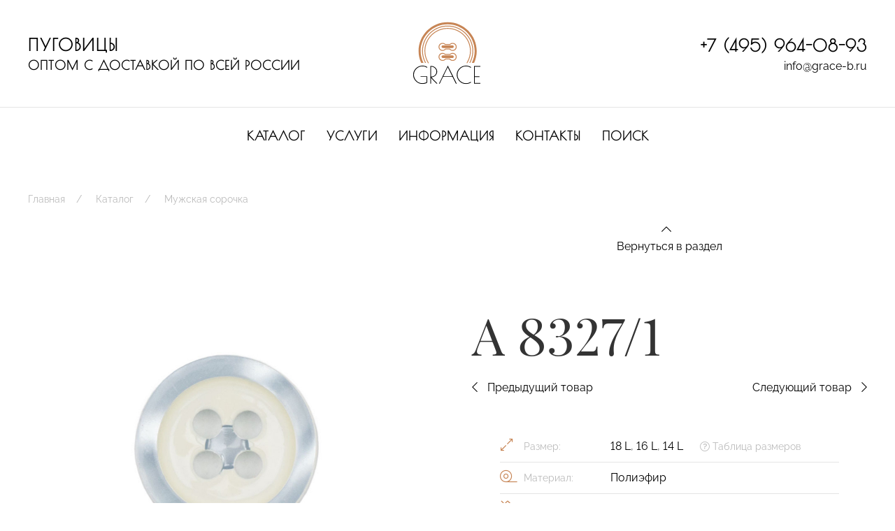

--- FILE ---
content_type: text/html; charset=utf-8
request_url: http://grace-b.ru/katalog/muzhskaia-sorochka/a-8327-1/
body_size: 4858
content:
<!doctype html>
<html class="flips" lang="ru">
	<head>
		<meta charset="utf-8">
		<meta name="viewport" content="width=device-width, initial-scale=1.0">
		<!-- <meta name="application-name" content=""> -->
		
		
                <title>A 8327/1</title>
        
        <link rel="icon" href="/site/assets/files/1090/grace1.svg" type="image/svg+xml">
        <link rel="mask-icon" href="/site/assets/files/1090/grace1.svg" color="#ffffff">
        <link rel="apple-touch-icon" sizes="180x180" href="/site/assets/files/1090/grace1.180x180.png">
        <link rel="manifest" href="/manifest.json">
        
        <meta name="msapplication-TileColor" content="#ffffff">
        <meta name="theme-color" content="#ffffff">
        
        <link rel="canonical" href="http://grace-b.ru/katalog/muzhskaia-sorochka/a-8327-1/">
		<meta name="robots" content="all">

						<meta property="og:title" content="A 8327/1">
				<meta property="og:image" content="/site/assets/files/5173/a-8327-1-18-16-14l_ok.1200x600.jpg">		<meta property="og:locale" content="ru">
		<meta property="og:url" content="http://grace-b.ru/katalog/muzhskaia-sorochka/a-8327-1/">

		<meta name="designer" content="https://flips.ru">
		<meta name="author" content="https://flips.ru">

		<link href="/site/templates/styles/fa5pro.css" rel="stylesheet">
		<link href="/site/templates/styles/theme.css" rel="stylesheet">
		<link href="/site/templates/styles/override.css" rel="stylesheet">
		
		<script src="/site/templates/scripts/jquery-3.6.0.min.js"></script>
        <script src="/site/templates/scripts/uikit.js"></script>
        <script src="/site/templates/scripts/uikit-icons.js"></script>
        <script src="/site/templates/scripts/custom.js"></script>

        
        <style>
        			</style>

				
		<!-- Yandex.Metrika counter -->
        <script type="text/javascript" >
           (function(m,e,t,r,i,k,a){m[i]=m[i]||function(){(m[i].a=m[i].a||[]).push(arguments)};
           m[i].l=1*new Date();k=e.createElement(t),a=e.getElementsByTagName(t)[0],k.async=1,k.src=r,a.parentNode.insertBefore(k,a)})
           (window, document, "script", "https://mc.yandex.ru/metrika/tag.js", "ym");
        
           ym(82634953, "init", {
                clickmap:true,
                trackLinks:true,
                accurateTrackBounce:true,
                webvisor:true
           });
        </script>
        <noscript><div><img src="https://mc.yandex.ru/watch/82634953" style="position:absolute; left:-9999px;" alt="" /></div></noscript>
        <!-- /Yandex.Metrika counter -->

        <script async type="text/javascript">
        (function ct_load_script() {
        var ct = document.createElement('script'); ct.type = 'text/javascript'; ct.async=true; ct.rel="preload";
        ct.src = document.location.protocol+'//cc.calltracking.ru/phone.1f0c1.12289.async.js?nc='+Math.floor(new Date().getTime()/300000);
        var s = document.getElementsByTagName('script')[0]; s.parentNode.insertBefore(ct, s);
        })();
        </script>

	</head>
	<body class="catalogue-page">

			
			<div class="wrapper">

			<header>

<div class="header-wrapper">


<div class="uk-container">
	<div class="uk-grid uk-grid-large header-grid" uk-grid>
		<div class="col uk-width-expand uk-flex uk-flex-middle uk-flex-center uk-flex-left@l uk-text-center uk-text-left@l">

			<blockquote>
				<p><strong>ПУГОВИЦЫ</strong><br />
ОПТОМ С ДОСТАВКОЙ ПО ВСЕЙ РОССИИ</p>			</blockquote>
			
		</div>
		<div class="col uk-text-center uk-text-right@l uk-width-auto@l">
			<a href="/" class="logo"><img src="/site/templates/images/gracea.svg" width="100"></a>
		</div>
		<div class="col uk-width-expand uk-flex uk-flex-middle uk-flex-center uk-flex-right@l uk-text-center uk-text-right@l ">

			<div>
			<p class="phonetop uk-margin-remove"><a href="tel:+74959640893" class="link-border">+7 (495) 964-08-93</a></p>
			<p class="uk-margin-remove"><a href="mailto:info@grace-b.ru" class="link-border">info@grace-b.ru</a></p>
			</div>

		</div>
	</div>
</div>

<nav class="uk-navbar-container uk-visible@l" uk-navbar uk-sticky>
    <div class="uk-navbar-center">
        <ul class="uk-navbar-nav">
        	        		 <li class=""><a href="/katalog/">Каталог</a></li>
        	        		 <li class=""><a href="/uslugi/">Услуги</a></li>
        	        		 <li class=""><a href="/informatciia/">Информация</a></li>
        	        		 <li class=""><a href="/kontakty/">Контакты</a></li>
        	        		 <li class=""><a href="/s/">Поиск</a></li>
        	        </ul>
    </div>
</nav>


<a href="#mobile-panel" id="mobile-menu" class="uk-hidden@l" uk-toggle><i class="fal fa-bars"></i></a>
<div id="mobile-panel" class="uk-modal-full" uk-modal>
    <div class="uk-modal-dialog uk-modal-body uk-text-center uk-flex uk-height-viewport">
        <button class="uk-modal-close-full" type="button" uk-close></button>
        <div class="uk-margin-auto-vertical uk-width-1-1">
            <div class="uk-child-width-1-1 uk-grid uk-grid-stack" uk-grid>
            	<div>

            	<div class="uk-margin-medium-bottom">
				<p class="phonetop uk-margin-remove"><a href="tel:+74959640893" class="link-border">+7 (495) 964-08-93</a></p>
				<p class="uk-margin-remove"><a href="mailto:info@grace-b.ru" class="link-border">info@grace-b.ru</a></p>
				</div>

            	<div class="uk-panel">

                <ul class="uk-nav uk-nav-primary uk-nav-center" uk-nav>
			        		        		<li class=""><a href="/katalog/">Каталог</a></li>
		        			        		<li class=""><a href="/uslugi/">Услуги</a></li>
		        			        		<li class=""><a href="/informatciia/">Информация</a></li>
		        			        		<li class=""><a href="/kontakty/">Контакты</a></li>
		        			        		<li class=""><a href="/s/">Поиск</a></li>
		        				    </ul>

				</div>

								<ul class="socials uk-child-width-auto uk-grid-small uk-flex-inline uk-margin-medium-top" uk-grid>
		            		            	<li><a href="https://t.me/Gracebutton" target="_blank"><i class="fa-telegram"></i></a></li>
		            		            	<li><a href="https://wa.me/79161512567" target="_blank"><i class="fa-whatsapp"></i></a></li>
		            		            	<li><a href="https://vk.com/club81775911" target="_blank"><i class="fa-vk"></i></a></li>
		            			    </ul>
				
				</div>

            </div>
        </div>
    </div>
</div>

</div>

</header>





<!-- TEMPLATE -->
<div class="uk-container uk-margin-bottom">
	<ul id="breadcrumbs" class="uk-breadcrumb"><li><a href=/>Главная</a></li><li><a href=/katalog/>Каталог</a></li><li><a href=/katalog/muzhskaia-sorochka/>Мужская сорочка</a></li></ul></div>
<div class="uk-container uk-container-large">
	<div class="uk-grid uk-grid-large" uk-grid>
		<div class="col uk-width-1-2@m">
			<div class="uk-panel uk-animation-slide-left">
				<div class="uk-h1 uk-hidden@m">A 8327/1</div>
				<div class="uk-grid uk-child-width-1-2 uk-margin uk-hidden@m" uk-grid>
					<div class="col"><div class="">
													<a href="/katalog/muzhskaia-sorochka/a-8321-snow-white/"><i class="fal fa-chevron-left uk-margin-small-right"></i> Предыдущий товар</a>
											</div></div>
					<div class="col"><div class="uk-text-right">
													<a href="/katalog/muzhskaia-sorochka/a-8333-1/"> Следующий товар <i class="fal fa-chevron-right uk-margin-small-left"></i></a>
											</div></div>
				</div>

				<ul id="observer" class="uk-switcher uk-grid uk-child-width-1-1" uk-lightbox>
				    						<li><a href="/site/assets/files/5173/a-8327-1-18-16-14l_ok.1920x1920.jpg" class=""><img src="/site/assets/files/5173/a-8327-1-18-16-14l_ok.1920x1920.jpg"></a></li>
									</ul>

				<ul class="uk-grid uk-grid-small uk-margin-top uk-thumbnav uk-hidden" uk-grid uk-switcher="connect: #observer">
											<li><a href="" class=""><img src="/site/assets/files/5173/a-8327-1-18-16-14l_ok.121x121.jpg"></a></li>
									</ul>

				<div id="block-1861-1863" class="block block-basic uk-margin margin-top-notset margin-bottom-notset no-container   " uk-scrollspy="offset-top: -60; offset-left: 1; cls: uk-animation-slide-bottom-medium;" ><div class="uk-panel    uk-padding-notset  typo " ><p class="uk-text-meta">Из-за различий в освещении, реальный цвет пуговиц может отличаться от фото.</p></div></div>
			</div>
		</div>
		<div class="col uk-width-1-2@m">

			<div class=" uk-animation-slide-right">

			<div class="uk-grid" uk-grid>
				<div class="col uk-width-1-1">
					<div class="uk-text-center">
						<a href="/katalog/muzhskaia-sorochka/"><i class="fal fa-chevron-up uk-margin-small-right"></i><br>Вернуться в раздел</a>
					</div>
				</div>
			</div>

			<div class="uk-panel uk-margin-large-top">
				<h1 class="uk-visible@m">A 8327/1</h1>
				<div class="uk-grid uk-child-width-1-2 uk-margin uk-visible@m" uk-grid>
					<div class="col"><div class="">
													<a href="/katalog/muzhskaia-sorochka/a-8321-snow-white/"><i class="fal fa-chevron-left uk-margin-small-right"></i> Предыдущий товар</a>
											</div></div>
					<div class="col"><div class="uk-text-right">
													<a href="/katalog/muzhskaia-sorochka/a-8333-1/"> Следующий товар <i class="fal fa-chevron-right uk-margin-small-left"></i></a>
											</div></div>
				</div>
				<div class="uk-padding">
				<ul class="product-chars uk-list uk-list-divider">
				    
				    				    
					<li>
						<i class="fal fa-expand-alt"></i> <span class="uk-text-meta">Размер:</span>
									<a href="/katalog/?product_size%5B%5D=3">18 L</a>, 					<a href="/katalog/?product_size%5B%5D=2">16 L</a>, 					<a href="/katalog/?product_size%5B%5D=1">14 L</a>		                      
						<a href="/informatciia/tablitca-razmerov/#start" class="uk-text-meta uk-display-inline-block uk-margin-left" target="_blank"><i class="fal fa-question-circle"></i> Таблица размеров</a>
					</li>
					
					<li><i class="fal fa-tape"></i> <span class="uk-text-meta">Материал:</span> 			<a href="/katalog/?product_material%5B%5D=1">Полиэфир </a>		</li>
					<li><i class="fal fa-fill-drip"></i> <span class="uk-text-meta">Цвет:</span> 			<a href="/katalog/?product_color%5B%5D=1898">Голубой </a>, 					<a href="/katalog/?product_color%5B%5D=1744">Белый </a>		</li>
					<li><i class="fal fa-draw-circle"></i> <span class="uk-text-meta">Прокольность:</span> <a href="">4-х</a></li>
					<li><i class="fal fa-blanket"></i> <span class="uk-text-meta">Поверхность:</span> <a href="">полированная</a></li>
					<li><i class="fal fa-truck"></i> <span class="uk-text-meta">Доставка:</span> <a href="/informatciia/dostavka/#start" target="_blank">узнать условия</a></li>
				</ul>
				</div>

				<div>
					
					<div class="uk-grid" uk-grid>
						<div class="col product-contact uk-width-auto">
							<p>Звоните<br>
							<a href="tel:+74959640893" class="uk-h3">+7 (495) 964-08-93</a>
							</p>
						</div>
						<div class="col product-form uk-width-expand">
							<p class="uk-margin-top">
							<a href="#modal-1767" class="uk-button uk-button-primary" uk-toggle>Оставьте заявку</a>
							</p>
						</div>
					</div>
					<div id="block-1769-1866" class="block block-basic uk-margin margin-top-notset margin-bottom-notset no-container   " uk-scrollspy="offset-top: -60; offset-left: 1; cls: uk-animation-slide-bottom-medium;" ><div class="uk-panel    uk-padding-notset  typo " ><p class="uk-text-meta">Обращаем Ваше внимание на то, что в нашем онлайн-каталоге представлены далеко не все виды пуговиц. Если Вы не нашли нужный Вам товар или у Вас есть какие-либо особенные пожелания - будем рады Вам помочь.</p></div></div>				</div>
			</div>

			</div>
		</div>
	</div>

	
</div>

<div id="modal-1767" class="modal-notset" uk-modal><div class="uk-modal-dialog uk-modal-body background-notset"><button class="uk-modal-close-default" type="button" uk-close></button><div id="block-1767-1869" class="block block-basic uk-margin margin-top-notset margin-bottom-notset no-container   "  ><div class="uk-panel    uk-padding-notset  typo " ><h2>Заказ товара</h2>

<p>Напишите нам и мы свяжемся с вами в самое ближайшее время!</p></div></div><div id="block-1767-1872" class="block block-insertform uk-margin margin-top-notset margin-bottom-notset no-container   "  ><div class="uk-panel    uk-padding-notset  typo " >
<!-- ProcessWire Form Builder - Copyright 2021 by Ryan Cramer Design, LLC -->
<iframe src='http://grace-b.ru/form-builder/order/?page_id=5173&amp;what_page=A+8327%2F1&amp;what_url=http%3A%2F%2Fgrace-b.ru%2Fkatalog%2Fmuzhskaia-sorochka%2Fa-8327-1%2F&amp;form_agreement=1711&amp;translation_page=1&amp;allow_edit=0&amp;light_pass=' id='FormBuilderViewport_order' class='FormBuilderViewport' data-form='order' title='order' frameborder='0' allowTransparency='true' style='width: 100%; height: 900px;'></iframe></div></div></div></div>			<footer>
<div class="footer-wrapper">

<div id="contact" class="contact block">
	<div class="uk-container uk-container-expand-left">
		<div class="uk-grid uk-grid-large" uk-grid>
			<div class="col uk-width-2-5 uk-visible@l">
				<div class="pad uk-panel">
					<div><img src="/site/templates/images/contacts2.jpg"></div>
				</div>
			</div>
			<div class="col uk-width-expand uk-text-center uk-text-left@s">
				<div class="pad uk-panel">
					<h2 class="uk-margin-xlarge-top">Контакты</h2>

					<div class="uk-grid" uk-grid uk-scrollspy="cls: uk-animation-slide-right; offset-top: -76; offset-left:1;">
						<div class="uk-width-1-6 uk-width-1-5@l uk-visible@s"></div>
						<div class="uk-width-5-6@s uk-width-4-5@l">
							<p class="phone"><a href="tel:+74959640893" class="link-border">+7 (495) 964-08-93</a></p>
						</div>
					</div>

					<div class="uk-grid uk-grid-divider" uk-grid uk-scrollspy="cls: uk-animation-slide-right; offset-top: -76; offset-left:1;">
						<div class="uk-width-1-6 uk-width-1-5@l uk-visible@s">
							<div class="uk-text-meta uk-position-bottom uk-margin-large-bottom uk-text-right uk-visible@l"><a href="https://flips.ru" target="_blank">Разработка сайта Flips.ru</a></div>
						</div>
						<div class="uk-width-5-6@s uk-width-4-5@l uk-margin-medium-bottom">

							<div class="uk-grid uk-child-width-1-2@m" uk-grid>
								<div class="">
									<p>107023, г. Москва,<br />
ул. Буженинова, д.16</p>									<p style="margin-top: -20px;"><a href="/kontakty/">— Как добраться?</a></p>

									<p><a href="mailto:info@grace-b.ru">info@grace-b.ru</a></p>

																		<ul class="socials uk-child-width-auto uk-grid-small uk-flex-inline" uk-grid>
							            							            	<li><a href="https://t.me/Gracebutton" target="_blank"><i class="fa-telegram"></i></a></li>
							            							            	<li><a href="https://wa.me/79161512567" target="_blank"><i class="fa-whatsapp"></i></a></li>
							            							            	<li><a href="https://vk.com/club81775911" target="_blank"><i class="fa-vk"></i></a></li>
							            								    </ul>
																	</div>
								<div class="">
									<div class="uk-margin-remove-top">
										<a href="#modal-1714" class="uk-button uk-button-secondary uk-box-shadow-large" style="" uk-toggle>Свяжитесь с нами</a>
										
									</div>
								</div>
							</div>
							<p class="uk-margin-medium-top uk-text-meta" style="">© 2023 Компания «Grace». Все права защищены.</p>
							<p class="uk-hidden@l uk-text-meta"><a href="https://flips.ru" target="_blank">Разработка сайта Flips.ru</a></p>
						</div>
					</div>
					
				</div>
			</div>
		</div>
	</div>
</div>

</div>

</footer>

<div id="modal-1714" class="uk-flex-top" uk-modal><div class="uk-modal-dialog uk-modal-body background-notset"><button class="uk-modal-close-default" type="button" uk-close></button><div id="block-1714-1724" class="block block-basic uk-margin margin-top-notset margin-bottom-notset no-container   "  ><div class="uk-panel    uk-padding-notset  typo " ><h2>Обратная связь</h2>

<p>Напишите нам и мы свяжемся с вами в самое ближайшее время!</p></div></div><div id="block-1714-1806" class="block block-insertform uk-margin margin-top-notset margin-bottom-notset no-container   "  ><div class="uk-panel    uk-padding-notset  typo " >
<!-- ProcessWire Form Builder - Copyright 2021 by Ryan Cramer Design, LLC -->
<iframe src='http://grace-b.ru/form-builder/contact_us/?page_id=5173&amp;what_page=A+8327%2F1&amp;what_url=http%3A%2F%2Fgrace-b.ru%2Fkatalog%2Fmuzhskaia-sorochka%2Fa-8327-1%2F&amp;form_agreement=1711&amp;translation_page=1&amp;allow_edit=0&amp;light_pass=' id='FormBuilderViewport_contact_us' class='FormBuilderViewport' data-form='contact_us' title='contact_us' frameborder='0' allowTransparency='true' style='width: 100%; height: 900px;'></iframe></div></div></div></div>
			</div>

						
			<script>
			    $('#FormBuilderViewport_order').on('load', function (){
			        var iframe_order = $('#FormBuilderViewport_order').contents();
			        iframe_order.find("#FormBuilder_order").submit(function(){
			            ym(82634953,'reachGoal','form');
			        });});
			        
			    $('#FormBuilderViewport_contact_us').on('load', function (){
			        var iframe_contact_us = $('#FormBuilderViewport_contact_us').contents();
			        iframe_contact_us.find("#FormBuilder_contact_us").submit(function(){
			            ym(82634953,'reachGoal','form');
			        });});
			</script>

	</body>
</html>

--- FILE ---
content_type: text/html; charset=utf-8
request_url: http://grace-b.ru/form-builder/contact_us/?page_id=5173&what_page=A+8327%2F1&what_url=http%3A%2F%2Fgrace-b.ru%2Fkatalog%2Fmuzhskaia-sorochka%2Fa-8327-1%2F&form_agreement=1711&translation_page=1&allow_edit=0&light_pass=
body_size: 1859
content:
<!DOCTYPE html>
<html class="formframe ">
<head>
  <meta http-equiv="content-type" content="text/html; charset=utf-8"/>
  <meta name="robots" content="noindex, nofollow"/>
  <meta name="viewport" content="width=device-width, initial-scale=1"/>
  <meta http-equiv="X-UA-Compatible" content="IE=edge,chrome=1"/>
  <title>Конструктор форм</title>
	<link href="/site/templates/styles/fa5pro.css" rel="stylesheet"><link href="/site/templates/styles/forms.css" rel="stylesheet"><link href="/site/templates/styles/override.css" rel="stylesheet"><script type='text/javascript'>var _pwfb={config:{"debug":false,"urls":{"root":"\/"}}};if(typeof ProcessWire=='undefined'){ProcessWire=_pwfb;}else{for(var _pwfbkey in _pwfb.config) ProcessWire.config[_pwfbkey]=_pwfb.config[_pwfbkey];}if(typeof config=='undefined') var config=ProcessWire.config;_pwfb=null;</script>
	<script type='text/javascript' src='/wire/modules/Jquery/JqueryCore/dev/JqueryCore.js'></script>
	<script type='text/javascript' src='/site/modules/FieldtypePageContextData/FieldtypePageContextData.js'></script>
	<script type='text/javascript' src='/site/modules/CkeditorTweaks/assets/js/typograf.js'></script>
	<script type='text/javascript' src='/site/modules/FormBuilder/frameworks/uikit3/js/uikit.min.js'></script>
	<script type='text/javascript' src='/site/modules/FormBuilder/frameworks/uikit3/js/uikit-icons.min.js'></script>
	<script type='text/javascript' src='/wire/templates-admin/scripts/inputfields.js'></script>
	<script type='text/javascript' src='/site/modules/FormBuilder/form-builder.js'></script>
  <script src="/site/templates/scripts/jquery-3.6.0.min.js"></script>
  <script src="/site/templates/scripts/uikit.js"></script>
  <script src="/site/templates/scripts/uikit-icons.js"></script>
  <script src="/site/templates/scripts/custom.js"></script>
</head>
<body class="flips-form">

<div id="content" class="">
	<div class='FormBuilder FormBuilder-contact_us FormBuilder-9'>

<!-- ProcessWire Form Builder - Copyright 2021 by Ryan Cramer Design, LLC -->
<form id="FormBuilder_contact_us" class="FormBuilderFrameworkUikit3 FormBuilder InputfieldNoFocus InputfieldFormWidths InputfieldFormNoHeights uk-form-stacked InputfieldForm" name="contact_us" method="post" action="./" data-colspacing="0"><div class='Inputfields'><div class='Inputfield Inputfield_imia InputfieldText InputfieldStateRequired' id='wrap_Inputfield_imia'><label class='InputfieldHeader uk-form-label' for='Inputfield_imia'>Имя</label><div class='InputfieldContent uk-form-controls '><input id="Inputfield_imia" class="required uk-input InputfieldMaxWidth" name="imia" type="text" maxlength="2048" required="required" /></div></div><div class='Inputfield Inputfield_email InputfieldEmail' id='wrap_Inputfield-'><label class='InputfieldHeader uk-form-label' for='Inputfield_email'>E-Mail</label><div class='InputfieldContent uk-form-controls '><input id="Inputfield_email" name="email" class="uk-input InputfieldMaxWidth" type="email" maxlength="250" /></div></div><div class='Inputfield Inputfield_e_mail InputfieldEmail' id='wrap_Inputfield_e_mail'><label class='InputfieldHeader uk-form-label' for='Inputfield_e_mail'>E-mail</label><div class='InputfieldContent uk-form-controls '><input id="Inputfield_e_mail" name="e_mail" class="uk-input InputfieldMaxWidth" type="email" maxlength="250" /></div></div><div class='Inputfield Inputfield_telefon InputfieldText InputfieldStateRequired' id='wrap_Inputfield_telefon'><label class='InputfieldHeader uk-form-label' for='Inputfield_telefon'>Телефон</label><div class='InputfieldContent uk-form-controls '><input id="Inputfield_telefon" class="required uk-input InputfieldMaxWidth" name="telefon" type="text" maxlength="2048" /></div></div><div class='Inputfield Inputfield_soobshchenie InputfieldTextarea' id='wrap_Inputfield_soobshchenie'><label class='InputfieldHeader uk-form-label' for='Inputfield_soobshchenie'>Сообщение</label><div class='InputfieldContent uk-form-controls '><textarea id="Inputfield_soobshchenie" class="uk-textarea InputfieldMaxWidth" name="soobshchenie" rows="5"></textarea></div></div><div class='Inputfield Inputfield_agreement InputfieldCheckbox InputfieldStateRequired' id='wrap_Inputfield_agreement'><label class='InputfieldHeader InputfieldHeaderHidden'><span>agreement</span></label><div class='InputfieldContent uk-form-controls  uk-form-controls-text'><label><input type='checkbox' id="Inputfield_agreement" class="required uk-checkbox" name="agreement" value="1" /><span class='pw-no-select'>agreement</span></label></div></div><div class='Inputfield Inputfield_what_page InputfieldText' id='wrap_Inputfield_what_page'><label class='InputfieldHeader uk-form-label' for='Inputfield_what_page'>Страница отправки</label><div class='InputfieldContent uk-form-controls '><input id="Inputfield_what_page" class="uk-input InputfieldMaxWidth" name="what_page" value="A 8327/1 (5173)" type="text" maxlength="2048" /></div></div><div class='Inputfield Inputfield_what_url InputfieldURL' id='wrap_Inputfield_what_url'><label class='InputfieldHeader uk-form-label' for='Inputfield_what_url'>URL отправки</label><div class='InputfieldContent uk-form-controls '><input id="Inputfield_what_url" class="uk-input InputfieldMaxWidth" name="what_url" value="http://grace-b.ru/katalog/muzhskaia-sorochka/a-8327-1/" type="text" maxlength="1024" /></div></div><div class='Inputfield Inputfield_contact_us_submit InputfieldSubmit' id='wrap_contact_us_submit'><div class='InputfieldContent uk-form-controls '><button type='submit' name='contact_us_submit' value='Отправить' class='uk-button uk-button-primary'>Отправить</button></div></div></div><input type='hidden' name='TOKEN1090039251X1770046362' value='4UuxKIKrj6Z/sujymHMDnuKfVFoULl3.' class='_post_token' /><input type='hidden' name='_submitKey' value='9:contact_us:walfBZIfxA1iJE2q1FVNzlZKT:367407' /></form>
</div><!--/.FormBuilder-->	</div>

<script type="text/javascript">
    $("#wrap_Inputfield_agreement .InputfieldContent .pw-no-select").empty().append("Я согласен на<a class=\"\" href=\"/informatciia/\" target=\"_blank\"> обработку персональных данных</a>");
</script>

</body>
</html>

--- FILE ---
content_type: text/css
request_url: http://grace-b.ru/site/templates/styles/override.css
body_size: 675
content:
h3, .uk-h3 {
    font-size: 1.9rem;
    line-height: 1.2;
}
@media (max-width: 1199px) {
h3, .uk-h3 {
    font-size: 1.76rem;
}
}

.uk-modal iframe {
    max-height: unset !important;
}

@media (max-width: 1199px) {
	.front {background-attachment: scroll !important;}
}

.product-intro > .uk-panel {
    box-shadow: 0 5px 15px rgba(0, 0, 0, 0.08);
    padding: 10px;
}

.popular .uk-slider-items li img {
    box-shadow: 0 5px 15px rgba(0, 0, 0, 0.08);
    padding: 10px;
    margin: 10px;
}

@media (max-width: 1199px) {
   .popular .uk-slider-items li img {
        width: 90%;
        margin: 0;
    }
}

.filter .uk-accordion-content {
    max-width: 220px !important;
}

.price {color: #C78555; font-weight: bold;}
.cat-list.uk-list li {margin: 0;}

.product-intro > .uk-panel > a > img + .uk-overlay-primary {
    display: none !important;
}
.product-intro > .uk-panel,
.popular .uk-slider-items li img {transition: all ease 0.5s}
.product-intro > .uk-panel:hover,
.popular .uk-slider-items li img:hover {
  box-shadow: 0 14px 25px rgba(0, 0, 0, 0.16);
}


.uk-table-small th, .uk-table-small td, .flips .typo table.smalltable th, .flips .typo table.smalltable td, .flips-admin .InputfieldCKEditorInline table.smalltable th, .flips-admin .InputfieldCKEditorInline table.smalltable td {
    padding: 1px 0px; font-size: 12px;
}
.sticky-table table {width: 270px !important; margin-bottom: 0 !important;}
.sticky-table {background: #fff; padding-top: 10px; padding-bottom: 10px;}
@media (max-width: 1199px) {
    .sticky-table.uk-active {box-shadow: 0 2px 8px rgba(0, 0, 0, 0.08); width: 100% !important;}
}
@media (min-width: 1200px) {
    .sticky-table.uk-active {box-shadow: 0 2px 8px rgba(0, 0, 0, 0.08); padding-top: 60px; width: 100% !important; left: 0 !important;}
    .sticky-table.uk-active table {margin-left: auto; margin-right: auto;}
}

#mobile-menu {z-index: 990 !important;}



--- FILE ---
content_type: application/javascript
request_url: http://grace-b.ru/site/templates/scripts/uikit.js
body_size: 46128
content:
/*! UIkit 3.15.11 | https://www.getuikit.com | (c) 2014 - 2022 YOOtheme | MIT License */(function(ue,de){typeof exports=="object"&&typeof module<"u"?module.exports=de():typeof define=="function"&&define.amd?define("uikit",de):(ue=typeof globalThis<"u"?globalThis:ue||self,ue.UIkit=de())})(this,function(){"use strict";const{hasOwnProperty:ue,toString:de}=Object.prototype;function Bt(t,e){return ue.call(t,e)}const uo=/\B([A-Z])/g,Xt=ft(t=>t.replace(uo,"-$1").toLowerCase()),fo=/-(\w)/g,fe=ft(t=>t.replace(fo,us)),St=ft(t=>t.length?us(null,t.charAt(0))+t.slice(1):"");function us(t,e){return e?e.toUpperCase():""}function lt(t,e){return t==null||t.startsWith==null?void 0:t.startsWith(e)}function Gt(t,e){return t==null||t.endsWith==null?void 0:t.endsWith(e)}function p(t,e){return t==null||t.includes==null?void 0:t.includes(e)}function bt(t,e){return t==null||t.findIndex==null?void 0:t.findIndex(e)}const{isArray:Q,from:xi}=Array,{assign:xt}=Object;function mt(t){return typeof t=="function"}function Tt(t){return t!==null&&typeof t=="object"}function yt(t){return de.call(t)==="[object Object]"}function Jt(t){return Tt(t)&&t===t.window}function De(t){return $i(t)===9}function yi(t){return $i(t)>=1}function Kt(t){return $i(t)===1}function $i(t){return!Jt(t)&&Tt(t)&&t.nodeType}function Me(t){return typeof t=="boolean"}function D(t){return typeof t=="string"}function Zt(t){return typeof t=="number"}function Dt(t){return Zt(t)||D(t)&&!isNaN(t-parseFloat(t))}function pe(t){return!(Q(t)?t.length:Tt(t)?Object.keys(t).length:!1)}function R(t){return t===void 0}function ki(t){return Me(t)?t:t==="true"||t==="1"||t===""?!0:t==="false"||t==="0"?!1:t}function Ct(t){const e=Number(t);return isNaN(e)?!1:e}function w(t){return parseFloat(t)||0}function j(t){return $(t)[0]}function $(t){return t&&(yi(t)?[t]:Array.from(t).filter(yi))||[]}function Mt(t){var e;if(Jt(t))return t;t=j(t);const i=De(t)?t:(e=t)==null?void 0:e.ownerDocument;return(i==null?void 0:i.defaultView)||window}function ge(t,e){return t===e||Tt(t)&&Tt(e)&&Object.keys(t).length===Object.keys(e).length&&$t(t,(i,s)=>i===e[s])}function Si(t,e,i){return t.replace(new RegExp(e+"|"+i,"g"),s=>s===e?i:e)}function Qt(t){return t[t.length-1]}function $t(t,e){for(const i in t)if(e(t[i],i)===!1)return!1;return!0}function Ne(t,e){return t.slice().sort((i,s)=>{let{[e]:n=0}=i,{[e]:o=0}=s;return n>o?1:o>n?-1:0})}function ds(t,e){const i=new Set;return t.filter(s=>{let{[e]:n}=s;return i.has(n)?!1:i.add(n)})}function U(t,e,i){return e===void 0&&(e=0),i===void 0&&(i=1),Math.min(Math.max(Ct(t)||0,e),i)}function T(){}function Ti(){for(var t=arguments.length,e=new Array(t),i=0;i<t;i++)e[i]=arguments[i];return[["bottom","top"],["right","left"]].every(s=>{let[n,o]=s;return Math.min(...e.map(r=>{let{[n]:a}=r;return a}))-Math.max(...e.map(r=>{let{[o]:a}=r;return a}))>0})}function ze(t,e){return t.x<=e.right&&t.x>=e.left&&t.y<=e.bottom&&t.y>=e.top}function Ci(t,e,i){const s=e==="width"?"height":"width";return{[s]:t[e]?Math.round(i*t[s]/t[e]):t[s],[e]:i}}function fs(t,e){t={...t};for(const i in t)t=t[i]>e[i]?Ci(t,i,e[i]):t;return t}function po(t,e){t=fs(t,e);for(const i in t)t=t[i]<e[i]?Ci(t,i,e[i]):t;return t}const Fe={ratio:Ci,contain:fs,cover:po};function Ut(t,e,i,s){i===void 0&&(i=0),s===void 0&&(s=!1),e=$(e);const{length:n}=e;return n?(t=Dt(t)?Ct(t):t==="next"?i+1:t==="previous"?i-1:e.indexOf(j(t)),s?U(t,0,n-1):(t%=n,t<0?t+n:t)):-1}function ft(t){const e=Object.create(null);return i=>e[i]||(e[i]=t(i))}class He{constructor(){this.promise=new Promise((e,i)=>{this.reject=i,this.resolve=e})}}function v(t,e,i){if(Tt(e)){for(const n in e)v(t,n,e[n]);return}if(R(i)){var s;return(s=j(t))==null?void 0:s.getAttribute(e)}else for(const n of $(t))mt(i)&&(i=i.call(n,v(n,e))),i===null?me(n,e):n.setAttribute(e,i)}function It(t,e){return $(t).some(i=>i.hasAttribute(e))}function me(t,e){const i=$(t);for(const s of e.split(" "))for(const n of i)n.removeAttribute(s)}function ot(t,e){for(const i of[e,"data-"+e])if(It(t,i))return v(t,i)}const go={area:!0,base:!0,br:!0,col:!0,embed:!0,hr:!0,img:!0,input:!0,keygen:!0,link:!0,menuitem:!0,meta:!0,param:!0,source:!0,track:!0,wbr:!0};function Ii(t){return $(t).some(e=>go[e.tagName.toLowerCase()])}function q(t){return $(t).some(e=>e.offsetWidth||e.offsetHeight||e.getClientRects().length)}const ve="input,select,textarea,button";function Pi(t){return $(t).some(e=>F(e,ve))}const Le=ve+",a[href],[tabindex]";function We(t){return F(t,Le)}function E(t){var e;return(e=j(t))==null?void 0:e.parentElement}function Re(t,e){return $(t).filter(i=>F(i,e))}function F(t,e){return $(t).some(i=>i.matches(e))}function et(t,e){return Kt(t)?t.closest(lt(e,">")?e.slice(1):e):$(t).map(i=>et(i,e)).filter(Boolean)}function P(t,e){return D(e)?!!et(t,e):j(e).contains(j(t))}function te(t,e){const i=[];for(;t=E(t);)(!e||F(t,e))&&i.push(t);return i}function O(t,e){t=j(t);const i=t?$(t.children):[];return e?Re(i,e):i}function ee(t,e){return e?$(t).indexOf(j(e)):O(E(t)).indexOf(t)}function ht(t,e){return Ai(t,gs(t,e))}function we(t,e){return be(t,gs(t,e))}function Ai(t,e){return j(ms(t,e,"querySelector"))}function be(t,e){return $(ms(t,e,"querySelectorAll"))}const mo=/(^|[^\\],)\s*[!>+~-]/,ps=ft(t=>t.match(mo));function gs(t,e){return e===void 0&&(e=document),D(t)&&ps(t)||De(e)?e:e.ownerDocument}const vo=/([!>+~-])(?=\s+[!>+~-]|\s*$)/g,wo=ft(t=>t.replace(vo,"$1 *"));function ms(t,e,i){if(e===void 0&&(e=document),!t||!D(t))return t;if(t=wo(t),ps(t)){const s=xo(t);t="";for(let n of s){let o=e;if(n[0]==="!"){const r=n.substr(1).trim().split(" ");if(o=et(E(e),r[0]),n=r.slice(1).join(" ").trim(),!n.length&&s.length===1)return o}if(n[0]==="-"){const r=n.substr(1).trim().split(" "),a=(o||e).previousElementSibling;o=F(a,n.substr(1))?a:null,n=r.slice(1).join(" ")}o&&(t+=(t?",":"")+yo(o)+" "+n)}e=document}try{return e[i](t)}catch{return null}}const bo=/.*?[^\\](?:,|$)/g,xo=ft(t=>t.match(bo).map(e=>e.replace(/,$/,"").trim()));function yo(t){const e=[];for(;t.parentNode;){const i=v(t,"id");if(i){e.unshift("#"+Ei(i));break}else{let{tagName:s}=t;s!=="HTML"&&(s+=":nth-child("+(ee(t)+1)+")"),e.unshift(s),t=t.parentNode}}return e.join(" > ")}function Ei(t){return D(t)?CSS.escape(t):""}function k(){for(var t=arguments.length,e=new Array(t),i=0;i<t;i++)e[i]=arguments[i];let[s,n,o,r,a=!1]=_i(e);r.length>1&&(r=ko(r)),a!=null&&a.self&&(r=So(r)),o&&(r=$o(o,r));for(const l of n)for(const c of s)c.addEventListener(l,r,a);return()=>Nt(s,n,r,a)}function Nt(){for(var t=arguments.length,e=new Array(t),i=0;i<t;i++)e[i]=arguments[i];let[s,n,,o,r=!1]=_i(e);for(const a of n)for(const l of s)l.removeEventListener(a,o,r)}function N(){for(var t=arguments.length,e=new Array(t),i=0;i<t;i++)e[i]=arguments[i];const[s,n,o,r,a=!1,l]=_i(e),c=k(s,n,o,u=>{const d=!l||l(u);d&&(c(),r(u,d))},a);return c}function g(t,e,i){return Oi(t).every(s=>s.dispatchEvent(zt(e,!0,!0,i)))}function zt(t,e,i,s){return e===void 0&&(e=!0),i===void 0&&(i=!1),D(t)&&(t=new CustomEvent(t,{bubbles:e,cancelable:i,detail:s})),t}function _i(t){return t[0]=Oi(t[0]),D(t[1])&&(t[1]=t[1].split(" ")),mt(t[2])&&t.splice(2,0,!1),t}function $o(t,e){return i=>{const s=t[0]===">"?be(t,i.currentTarget).reverse().filter(n=>P(i.target,n))[0]:et(i.target,t);s&&(i.current=s,e.call(this,i))}}function ko(t){return e=>Q(e.detail)?t(e,...e.detail):t(e)}function So(t){return function(e){if(e.target===e.currentTarget||e.target===e.current)return t.call(null,e)}}function vs(t){return t&&"addEventListener"in t}function To(t){return vs(t)?t:j(t)}function Oi(t){return Q(t)?t.map(To).filter(Boolean):D(t)?be(t):vs(t)?[t]:$(t)}function kt(t){return t.pointerType==="touch"||!!t.touches}function ie(t){var e,i;const{clientX:s,clientY:n}=((e=t.touches)==null?void 0:e[0])||((i=t.changedTouches)==null?void 0:i[0])||t;return{x:s,y:n}}function ws(t,e){const i={data:null,method:"GET",headers:{},xhr:new XMLHttpRequest,beforeSend:T,responseType:"",...e};return Promise.resolve().then(()=>i.beforeSend(i)).then(()=>Co(t,i))}function Co(t,e){return new Promise((i,s)=>{const{xhr:n}=e;for(const o in e)if(o in n)try{n[o]=e[o]}catch{}n.open(e.method.toUpperCase(),t);for(const o in e.headers)n.setRequestHeader(o,e.headers[o]);k(n,"load",()=>{n.status===0||n.status>=200&&n.status<300||n.status===304?i(n):s(xt(Error(n.statusText),{xhr:n,status:n.status}))}),k(n,"error",()=>s(xt(Error("Network Error"),{xhr:n}))),k(n,"timeout",()=>s(xt(Error("Network Timeout"),{xhr:n}))),n.send(e.data)})}function bs(t,e,i){return new Promise((s,n)=>{const o=new Image;o.onerror=r=>{n(r)},o.onload=()=>{s(o)},i&&(o.sizes=i),e&&(o.srcset=e),o.src=t})}const Io={"animation-iteration-count":!0,"column-count":!0,"fill-opacity":!0,"flex-grow":!0,"flex-shrink":!0,"font-weight":!0,"line-height":!0,opacity:!0,order:!0,orphans:!0,"stroke-dasharray":!0,"stroke-dashoffset":!0,widows:!0,"z-index":!0,zoom:!0};function h(t,e,i,s){s===void 0&&(s="");const n=$(t);for(const o of n)if(D(e)){if(e=Bi(e),R(i))return getComputedStyle(o).getPropertyValue(e);o.style.setProperty(e,Dt(i)&&!Io[e]?i+"px":i||Zt(i)?i:"",s)}else if(Q(e)){const r={};for(const a of e)r[a]=h(o,a);return r}else Tt(e)&&(s=i,$t(e,(r,a)=>h(o,a,r,s)));return n[0]}const Bi=ft(t=>Po(t));function Po(t){if(lt(t,"--"))return t;t=Xt(t);const{style:e}=document.documentElement;if(t in e)return t;for(const i of["webkit","moz"]){const s="-"+i+"-"+t;if(s in e)return s}}function x(t){for(var e=arguments.length,i=new Array(e>1?e-1:0),s=1;s<e;s++)i[s-1]=arguments[s];xs(t,i,"add")}function B(t){for(var e=arguments.length,i=new Array(e>1?e-1:0),s=1;s<e;s++)i[s-1]=arguments[s];xs(t,i,"remove")}function Di(t,e){v(t,"class",i=>(i||"").replace(new RegExp("\\b"+e+"\\b\\s?","g"),""))}function Mi(t){!(arguments.length<=1)&&arguments[1]&&B(t,arguments.length<=1?void 0:arguments[1]),!(arguments.length<=2)&&arguments[2]&&x(t,arguments.length<=2?void 0:arguments[2])}function _(t,e){return[e]=Ni(e),!!e&&$(t).some(i=>i.classList.contains(e))}function H(t,e,i){const s=Ni(e);R(i)||(i=!!i);for(const n of $(t))for(const o of s)n.classList.toggle(o,i)}function xs(t,e,i){e=e.reduce((s,n)=>s.concat(Ni(n)),[]);for(const s of $(t))s.classList[i](...e)}function Ni(t){return String(t).split(/\s|,/).filter(Boolean)}function Ao(t,e,i,s){return i===void 0&&(i=400),s===void 0&&(s="linear"),i=Math.round(i),Promise.all($(t).map(n=>new Promise((o,r)=>{for(const l in e){const c=h(n,l);c===""&&h(n,l,c)}const a=setTimeout(()=>g(n,"transitionend"),i);N(n,"transitionend transitioncanceled",l=>{let{type:c}=l;clearTimeout(a),B(n,"uk-transition"),h(n,{transitionProperty:"",transitionDuration:"",transitionTimingFunction:""}),c==="transitioncanceled"?r():o(n)},{self:!0}),x(n,"uk-transition"),h(n,{transitionProperty:Object.keys(e).map(Bi).join(","),transitionDuration:i+"ms",transitionTimingFunction:s,...e})})))}const S={start:Ao,async stop(t){g(t,"transitionend"),await Promise.resolve()},async cancel(t){g(t,"transitioncanceled"),await Promise.resolve()},inProgress(t){return _(t,"uk-transition")}},xe="uk-animation-";function ys(t,e,i,s,n){return i===void 0&&(i=200),Promise.all($(t).map(o=>new Promise((r,a)=>{g(o,"animationcanceled");const l=setTimeout(()=>g(o,"animationend"),i);N(o,"animationend animationcanceled",c=>{let{type:u}=c;clearTimeout(l),u==="animationcanceled"?a():r(o),h(o,"animationDuration",""),Di(o,xe+"\\S*")},{self:!0}),h(o,"animationDuration",i+"ms"),x(o,e,xe+(n?"leave":"enter")),lt(e,xe)&&(s&&x(o,"uk-transform-origin-"+s),n&&x(o,xe+"reverse"))})))}const Eo=new RegExp(xe+"(enter|leave)"),pt={in:ys,out(t,e,i,s){return ys(t,e,i,s,!0)},inProgress(t){return Eo.test(v(t,"class"))},cancel(t){g(t,"animationcanceled")}},Ft={width:["left","right"],height:["top","bottom"]};function y(t){const e=Kt(t)?j(t).getBoundingClientRect():{height:J(t),width:ye(t),top:0,left:0};return{height:e.height,width:e.width,top:e.top,left:e.left,bottom:e.top+e.height,right:e.left+e.width}}function C(t,e){const i=y(t);if(t){const{scrollY:n,scrollX:o}=Mt(t),r={height:n,width:o};for(const a in Ft)for(const l of Ft[a])i[l]+=r[a]}if(!e)return i;const s=h(t,"position");$t(h(t,["left","top"]),(n,o)=>h(t,o,e[o]-i[o]+w(s==="absolute"&&n==="auto"?je(t)[o]:n)))}function je(t){let{top:e,left:i}=C(t);const{ownerDocument:{body:s,documentElement:n},offsetParent:o}=j(t);let r=o||n;for(;r&&(r===s||r===n)&&h(r,"position")==="static";)r=r.parentNode;if(Kt(r)){const a=C(r);e-=a.top+w(h(r,"borderTopWidth")),i-=a.left+w(h(r,"borderLeftWidth"))}return{top:e-w(h(t,"marginTop")),left:i-w(h(t,"marginLeft"))}}function Ht(t){t=j(t);const e=[t.offsetTop,t.offsetLeft];for(;t=t.offsetParent;)if(e[0]+=t.offsetTop+w(h(t,"borderTopWidth")),e[1]+=t.offsetLeft+w(h(t,"borderLeftWidth")),h(t,"position")==="fixed"){const i=Mt(t);return e[0]+=i.scrollY,e[1]+=i.scrollX,e}return e}const J=$s("height"),ye=$s("width");function $s(t){const e=St(t);return(i,s)=>{if(R(s)){if(Jt(i))return i["inner"+e];if(De(i)){const n=i.documentElement;return Math.max(n["offset"+e],n["scroll"+e])}return i=j(i),s=h(i,t),s=s==="auto"?i["offset"+e]:w(s)||0,s-se(i,t)}else return h(i,t,!s&&s!==0?"":+s+se(i,t)+"px")}}function se(t,e,i){return i===void 0&&(i="border-box"),h(t,"boxSizing")===i?Ft[e].map(St).reduce((s,n)=>s+w(h(t,"padding"+n))+w(h(t,"border"+n+"Width")),0):0}function qe(t){for(const e in Ft)for(const i in Ft[e])if(Ft[e][i]===t)return Ft[e][1-i];return t}function K(t,e,i,s){return e===void 0&&(e="width"),i===void 0&&(i=window),s===void 0&&(s=!1),D(t)?Oo(t).reduce((n,o)=>{const r=Do(o);return r&&(o=Mo(r==="vh"?J(Mt(i)):r==="vw"?ye(Mt(i)):s?i["offset"+St(e)]:y(i)[e],o)),n+w(o)},0):w(t)}const _o=/-?\d+(?:\.\d+)?(?:v[wh]|%|px)?/g,Oo=ft(t=>t.toString().replace(/\s/g,"").match(_o)||[]),Bo=/(?:v[hw]|%)$/,Do=ft(t=>(t.match(Bo)||[])[0]);function Mo(t,e){return t*w(e)/100}function No(t){if(document.readyState!=="loading"){t();return}N(document,"DOMContentLoaded",t)}function ct(t,e){var i;return(t==null||(i=t.tagName)==null?void 0:i.toLowerCase())===e.toLowerCase()}function ks(t){return t=b(t),t.innerHTML="",t}function Pt(t,e){return R(e)?b(t).innerHTML:L(ks(t),e)}const zo=Ye("prepend"),L=Ye("append"),zi=Ye("before"),Ve=Ye("after");function Ye(t){return function(e,i){var s;const n=$(D(i)?Lt(i):i);return(s=b(e))==null||s[t](...n),Ss(n)}}function ut(t){$(t).forEach(e=>e.remove())}function Xe(t,e){for(e=j(zi(t,e));e.firstChild;)e=e.firstChild;return L(e,t),e}function Fi(t,e){return $($(t).map(i=>i.hasChildNodes()?Xe($(i.childNodes),e):L(i,e)))}function $e(t){$(t).map(E).filter((e,i,s)=>s.indexOf(e)===i).forEach(e=>e.replaceWith(...e.childNodes))}const Fo=/^\s*<(\w+|!)[^>]*>/,Ho=/^<(\w+)\s*\/?>(?:<\/\1>)?$/;function Lt(t){const e=Ho.exec(t);if(e)return document.createElement(e[1]);const i=document.createElement("div");return Fo.test(t)?i.insertAdjacentHTML("beforeend",t.trim()):i.textContent=t,Ss(i.childNodes)}function Ss(t){return t.length>1?t:t[0]}function vt(t,e){if(!!Kt(t))for(e(t),t=t.firstElementChild;t;){const i=t.nextElementSibling;vt(t,e),t=i}}function b(t,e){return Ts(t)?j(Lt(t)):Ai(t,e)}function M(t,e){return Ts(t)?$(Lt(t)):be(t,e)}function Ts(t){return D(t)&&lt(t.trim(),"<")}const Wt=typeof window<"u",X=Wt&&v(document.documentElement,"dir")==="rtl",Rt=Wt&&"ontouchstart"in window,ne=Wt&&window.PointerEvent,gt=ne?"pointerdown":Rt?"touchstart":"mousedown",Ge=ne?"pointermove":Rt?"touchmove":"mousemove",At=ne?"pointerup":Rt?"touchend":"mouseup",jt=ne?"pointerenter":Rt?"":"mouseenter",oe=ne?"pointerleave":Rt?"":"mouseleave",Je=ne?"pointercancel":"touchcancel",G={reads:[],writes:[],read(t){return this.reads.push(t),Li(),t},write(t){return this.writes.push(t),Li(),t},clear(t){Is(this.reads,t),Is(this.writes,t)},flush:Hi};function Hi(t){Cs(G.reads),Cs(G.writes.splice(0)),G.scheduled=!1,(G.reads.length||G.writes.length)&&Li(t+1)}const Lo=4;function Li(t){G.scheduled||(G.scheduled=!0,t&&t<Lo?Promise.resolve().then(()=>Hi(t)):requestAnimationFrame(()=>Hi(1)))}function Cs(t){let e;for(;e=t.shift();)try{e()}catch(i){console.error(i)}}function Is(t,e){const i=t.indexOf(e);return~i&&t.splice(i,1)}function Wi(){}Wi.prototype={positions:[],init(){this.positions=[];let t;this.unbind=k(document,"mousemove",e=>t=ie(e)),this.interval=setInterval(()=>{!t||(this.positions.push(t),this.positions.length>5&&this.positions.shift())},50)},cancel(){var t;(t=this.unbind)==null||t.call(this),this.interval&&clearInterval(this.interval)},movesTo(t){if(this.positions.length<2)return!1;const e=t.getBoundingClientRect(),{left:i,right:s,top:n,bottom:o}=e,[r]=this.positions,a=Qt(this.positions),l=[r,a];return ze(a,e)?!1:[[{x:i,y:n},{x:s,y:o}],[{x:i,y:o},{x:s,y:n}]].some(u=>{const d=Wo(l,u);return d&&ze(d,e)})}};function Wo(t,e){let[{x:i,y:s},{x:n,y:o}]=t,[{x:r,y:a},{x:l,y:c}]=e;const u=(c-a)*(n-i)-(l-r)*(o-s);if(u===0)return!1;const d=((l-r)*(s-a)-(c-a)*(i-r))/u;return d<0?!1:{x:i+d*(n-i),y:s+d*(o-s)}}function re(t,e,i,s){s===void 0&&(s=!0);const n=new IntersectionObserver(s?(o,r)=>{o.some(a=>a.isIntersecting)&&e(o,r)}:e,i);for(const o of $(t))n.observe(o);return n}const Ro=Wt&&window.ResizeObserver;function Ke(t,e,i){return i===void 0&&(i={box:"border-box"}),Ro?As(ResizeObserver,t,e,i):(jo(),ke.add(e),{disconnect(){ke.delete(e)}})}let ke;function jo(){if(ke)return;ke=new Set;let t;const e=()=>{if(!t){t=!0,requestAnimationFrame(()=>t=!1);for(const i of ke)i()}};k(window,"load resize",e),k(document,"loadedmetadata load",e,!0)}function Ps(t,e,i){return As(MutationObserver,t,e,i)}function As(t,e,i,s){const n=new t(i);for(const o of $(e))n.observe(o,s);return n}const Z={};Z.events=Z.created=Z.beforeConnect=Z.connected=Z.beforeDisconnect=Z.disconnected=Z.destroy=Ri,Z.args=function(t,e){return e!==!1&&Ri(e||t)},Z.update=function(t,e){return Ne(Ri(t,mt(e)?{read:e}:e),"order")},Z.props=function(t,e){if(Q(e)){const i={};for(const s of e)i[s]=String;e=i}return Z.methods(t,e)},Z.computed=Z.methods=function(t,e){return e?t?{...t,...e}:e:t},Z.data=function(t,e,i){return i?Es(t,e,i):e?t?function(s){return Es(t,e,s)}:e:t};function Es(t,e,i){return Z.computed(mt(t)?t.call(i,i):t,mt(e)?e.call(i,i):e)}function Ri(t,e){return t=t&&!Q(t)?[t]:t,e?t?t.concat(e):Q(e)?e:[e]:t}function qo(t,e){return R(e)?t:e}function ae(t,e,i){const s={};if(mt(e)&&(e=e.options),e.extends&&(t=ae(t,e.extends,i)),e.mixins)for(const o of e.mixins)t=ae(t,o,i);for(const o in t)n(o);for(const o in e)Bt(t,o)||n(o);function n(o){s[o]=(Z[o]||qo)(t[o],e[o],i)}return s}function Se(t,e){e===void 0&&(e=[]);try{return t?lt(t,"{")?JSON.parse(t):e.length&&!p(t,":")?{[e[0]]:t}:t.split(";").reduce((i,s)=>{const[n,o]=s.split(/:(.*)/);return n&&!R(o)&&(i[n.trim()]=o.trim()),i},{}):{}}catch{return{}}}function _s(t){if(Qe(t)&&ji(t,{func:"playVideo",method:"play"}),Ze(t))try{t.play().catch(T)}catch{}}function Os(t){Qe(t)&&ji(t,{func:"pauseVideo",method:"pause"}),Ze(t)&&t.pause()}function Bs(t){Qe(t)&&ji(t,{func:"mute",method:"setVolume",value:0}),Ze(t)&&(t.muted=!0)}function Ds(t){return Ze(t)||Qe(t)}function Ze(t){return ct(t,"video")}function Qe(t){return ct(t,"iframe")&&(Ms(t)||Ns(t))}function Ms(t){return!!t.src.match(/\/\/.*?youtube(-nocookie)?\.[a-z]+\/(watch\?v=[^&\s]+|embed)|youtu\.be\/.*/)}function Ns(t){return!!t.src.match(/vimeo\.com\/video\/.*/)}async function ji(t,e){await Yo(t),zs(t,e)}function zs(t,e){try{t.contentWindow.postMessage(JSON.stringify({event:"command",...e}),"*")}catch{}}const qi="_ukPlayer";let Vo=0;function Yo(t){if(t[qi])return t[qi];const e=Ms(t),i=Ns(t),s=++Vo;let n;return t[qi]=new Promise(o=>{e&&N(t,"load",()=>{const r=()=>zs(t,{event:"listening",id:s});n=setInterval(r,100),r()}),N(window,"message",o,!1,r=>{let{data:a}=r;try{return a=JSON.parse(a),a&&(e&&a.id===s&&a.event==="onReady"||i&&Number(a.player_id)===s)}catch{}}),t.src=""+t.src+(p(t.src,"?")?"&":"?")+(e?"enablejsapi=1":"api=1&player_id="+s)}).then(()=>clearInterval(n))}function Vi(t,e,i){return e===void 0&&(e=0),i===void 0&&(i=0),q(t)?Ti(...tt(t).map(s=>{const{top:n,left:o,bottom:r,right:a}=rt(s);return{top:n-e,left:o-i,bottom:r+e,right:a+i}}).concat(C(t))):!1}function Fs(t,e){let{offset:i=0}=e===void 0?{}:e;const s=q(t)?tt(t):[];return s.reduce((a,l,c)=>{const{scrollTop:u,scrollHeight:d,offsetHeight:f}=l,m=rt(l),I=d-m.height,{height:A,top:W}=s[c-1]?rt(s[c-1]):C(t);let Y=Math.ceil(W-m.top-i+u);return i>0&&f<A+i?Y+=i:i=0,Y>I?(i-=Y-I,Y=I):Y<0&&(i-=Y,Y=0),()=>n(l,Y-u).then(a)},()=>Promise.resolve())();function n(a,l){return new Promise(c=>{const u=a.scrollTop,d=o(Math.abs(l)),f=Date.now();(function m(){const I=r(U((Date.now()-f)/d));a.scrollTop=u+l*I,I===1?c():requestAnimationFrame(m)})()})}function o(a){return 40*Math.pow(a,.375)}function r(a){return .5*(1-Math.cos(Math.PI*a))}}function Yi(t,e,i){if(e===void 0&&(e=0),i===void 0&&(i=0),!q(t))return 0;const[s]=tt(t,/auto|scroll/,!0),{scrollHeight:n,scrollTop:o}=s,{height:r}=rt(s),a=n-r,l=Ht(t)[0]-Ht(s)[0],c=Math.max(0,l-r+e),u=Math.min(a,l+t.offsetHeight-i);return U((o-c)/(u-c))}function tt(t,e,i){e===void 0&&(e=/auto|scroll|hidden|clip/),i===void 0&&(i=!1);const s=Hs(t);let n=te(t).reverse();n=n.slice(n.indexOf(s)+1);const o=bt(n,r=>h(r,"position")==="fixed");return~o&&(n=n.slice(o)),[s].concat(n.filter(r=>e.test(h(r,"overflow"))&&(!i||r.scrollHeight>rt(r).height))).reverse()}function rt(t){const e=Mt(t),{document:{documentElement:i}}=e;let s=t===Hs(t)?e:t;const{visualViewport:n}=e;if(Jt(s)&&n){let{height:r,width:a,scale:l,pageTop:c,pageLeft:u}=n;return r=Math.round(r*l),a=Math.round(a*l),{height:r,width:a,top:c,left:u,bottom:c+r,right:u+a}}let o=C(s);for(let[r,a,l,c]of[["width","x","left","right"],["height","y","top","bottom"]])Jt(s)?s=i:o[l]+=w(h(s,"border-"+l+"-width")),o[r]=o[a]=s["client"+St(r)],o[c]=o[r]+o[l];return o}function Hs(t){return Mt(t).document.scrollingElement}const at=[["width","x","left","right"],["height","y","top","bottom"]];function Ls(t,e,i){i={attach:{element:["left","top"],target:["left","top"],...i.attach},offset:[0,0],placement:[],...i},Q(e)||(e=[e,e]),C(t,Ws(t,e,i))}function Ws(t,e,i){const s=Rs(t,e,i),{boundary:n,viewportOffset:o=0,placement:r}=i;let a=s;for(const[l,[c,,u,d]]of Object.entries(at)){const f=Xo(t,e[l],o,n,l);if(Ue(s,f,l))continue;let m=0;if(r[l]==="flip"){const I=i.attach.target[l];if(I===d&&s[d]<=f[d]||I===u&&s[u]>=f[u])continue;m=Jo(t,e,i,l)[u]-s[u];const A=Go(t,e[l],o,l);if(!Ue(Xi(s,m,l),A,l)){if(Ue(s,A,l))continue;if(i.recursion)return!1;const W=Ko(t,e,i);if(W&&Ue(W,A,1-l))return W;continue}}else if(r[l]==="shift"){const I=C(e[l]),{offset:A}=i;m=U(U(s[u],f[u],f[d]-s[c]),I[u]-s[c]+A[l],I[d]-A[l])-s[u]}a=Xi(a,m,l)}return a}function Rs(t,e,i){let{attach:s,offset:n}={attach:{element:["left","top"],target:["left","top"],...i.attach},offset:[0,0],...i},o=C(t);for(const[r,[a,,l,c]]of Object.entries(at)){const u=s.target[r]===s.element[r]?rt(e[r]):C(e[r]);o=Xi(o,u[l]-o[l]+js(s.target[r],c,u[a])-js(s.element[r],c,o[a])+ +n[r],r)}return o}function Xi(t,e,i){const[,s,n,o]=at[i],r={...t};return r[n]=t[s]=t[n]+e,r[o]+=e,r}function js(t,e,i){return t==="center"?i/2:t===e?i:0}function Xo(t,e,i,s,n){let o=Vs(...qs(t,e).map(rt));return i&&(o[at[n][2]]+=i,o[at[n][3]]-=i),s&&(o=Vs(o,C(Q(s)?s[n]:s))),o}function Go(t,e,i,s){const[n,,o,r]=at[s],[a]=qs(t,e),l=rt(a);return l[o]-=a["scroll"+St(o)]-i,l[r]=l[o]+a["scroll"+St(n)]-i,l}function qs(t,e){return tt(e).filter(i=>P(t,i))}function Vs(){let t={};for(var e=arguments.length,i=new Array(e),s=0;s<e;s++)i[s]=arguments[s];for(const n of i)for(const[,,o,r]of at)t[o]=Math.max(t[o]||0,n[o]),t[r]=Math.min(...[t[r],n[r]].filter(Boolean));return t}function Ue(t,e,i){const[,,s,n]=at[i];return t[s]>=e[s]&&t[n]<=e[n]}function Jo(t,e,i,s){let{offset:n,attach:o}=i;return Rs(t,e,{attach:{element:Ys(o.element,s),target:Ys(o.target,s)},offset:Zo(n,s)})}function Ko(t,e,i){return Ws(t,e,{...i,attach:{element:i.attach.element.map(Xs).reverse(),target:i.attach.target.map(Xs).reverse()},offset:i.offset.reverse(),placement:i.placement.reverse(),recursion:!0})}function Ys(t,e){const i=[...t],s=at[e].indexOf(t[e]);return~s&&(i[e]=at[e][1-s%2+2]),i}function Xs(t){for(let e=0;e<at.length;e++){const i=at[e].indexOf(t);if(~i)return at[1-e][i%2+2]}}function Zo(t,e){return t=[...t],t[e]*=-1,t}var Qo=Object.freeze({__proto__:null,ajax:ws,getImage:bs,Transition:S,Animation:pt,attr:v,hasAttr:It,removeAttr:me,data:ot,addClass:x,removeClass:B,removeClasses:Di,replaceClass:Mi,hasClass:_,toggleClass:H,dimensions:y,offset:C,position:je,offsetPosition:Ht,height:J,width:ye,boxModelAdjust:se,flipPosition:qe,toPx:K,ready:No,isTag:ct,empty:ks,html:Pt,prepend:zo,append:L,before:zi,after:Ve,remove:ut,wrapAll:Xe,wrapInner:Fi,unwrap:$e,fragment:Lt,apply:vt,$:b,$$:M,inBrowser:Wt,isRtl:X,hasTouch:Rt,pointerDown:gt,pointerMove:Ge,pointerUp:At,pointerEnter:jt,pointerLeave:oe,pointerCancel:Je,on:k,off:Nt,once:N,trigger:g,createEvent:zt,toEventTargets:Oi,isTouch:kt,getEventPos:ie,fastdom:G,isVoidElement:Ii,isVisible:q,selInput:ve,isInput:Pi,selFocusable:Le,isFocusable:We,parent:E,filter:Re,matches:F,closest:et,within:P,parents:te,children:O,index:ee,hasOwn:Bt,hyphenate:Xt,camelize:fe,ucfirst:St,startsWith:lt,endsWith:Gt,includes:p,findIndex:bt,isArray:Q,toArray:xi,assign:xt,isFunction:mt,isObject:Tt,isPlainObject:yt,isWindow:Jt,isDocument:De,isNode:yi,isElement:Kt,isBoolean:Me,isString:D,isNumber:Zt,isNumeric:Dt,isEmpty:pe,isUndefined:R,toBoolean:ki,toNumber:Ct,toFloat:w,toNode:j,toNodes:$,toWindow:Mt,isEqual:ge,swap:Si,last:Qt,each:$t,sortBy:Ne,uniqueBy:ds,clamp:U,noop:T,intersectRect:Ti,pointInRect:ze,Dimensions:Fe,getIndex:Ut,memoize:ft,Deferred:He,MouseTracker:Wi,observeIntersection:re,observeResize:Ke,observeMutation:Ps,mergeOptions:ae,parseOptions:Se,play:_s,pause:Os,mute:Bs,isVideo:Ds,positionAt:Ls,query:ht,queryAll:we,find:Ai,findAll:be,escape:Ei,css:h,propName:Bi,isInView:Vi,scrollIntoView:Fs,scrolledOver:Yi,scrollParents:tt,offsetViewport:rt});function Uo(t){const e=t.data;t.use=function(n){if(!n.installed)return n.call(null,this),n.installed=!0,this},t.mixin=function(n,o){o=(D(o)?t.component(o):o)||this,o.options=ae(o.options,n)},t.extend=function(n){n=n||{};const o=this,r=function(l){this._init(l)};return r.prototype=Object.create(o.prototype),r.prototype.constructor=r,r.options=ae(o.options,n),r.super=o,r.extend=o.extend,r},t.update=function(n,o){n=n?j(n):document.body;for(const r of te(n).reverse())s(r[e],o);vt(n,r=>s(r[e],o))};let i;Object.defineProperty(t,"container",{get(){return i||document.body},set(n){i=b(n)}});function s(n,o){if(!!n)for(const r in n)n[r]._connected&&n[r]._callUpdate(o)}}function tr(t){t.prototype._callHook=function(s){var n;(n=this.$options[s])==null||n.forEach(o=>o.call(this))},t.prototype._callConnected=function(){this._connected||(this._data={},this._computed={},this._initProps(),this._callHook("beforeConnect"),this._connected=!0,this._initEvents(),this._initObservers(),this._callHook("connected"),this._callUpdate())},t.prototype._callDisconnected=function(){!this._connected||(this._callHook("beforeDisconnect"),this._disconnectObservers(),this._unbindEvents(),this._callHook("disconnected"),this._connected=!1,delete this._watch)},t.prototype._callUpdate=function(s){s===void 0&&(s="update"),this._connected&&((s==="update"||s==="resize")&&this._callWatches(),this.$options.update&&(this._updates||(this._updates=new Set,G.read(()=>{this._connected&&e.call(this,this._updates),delete this._updates})),this._updates.add(s.type||s)))},t.prototype._callWatches=function(){if(this._watch)return;const s=!Bt(this,"_watch");this._watch=G.read(()=>{this._connected&&i.call(this,s),this._watch=null})};function e(s){for(const{read:n,write:o,events:r=[]}of this.$options.update){if(!s.has("update")&&!r.some(l=>s.has(l)))continue;let a;n&&(a=n.call(this,this._data,s),a&&yt(a)&&xt(this._data,a)),o&&a!==!1&&G.write(()=>{this._connected&&o.call(this,this._data,s)})}}function i(s){const{$options:{computed:n}}=this,o={...this._computed};this._computed={};for(const r in n){const{watch:a,immediate:l}=n[r];a&&(s&&l||Bt(o,r)&&!ge(o[r],this[r]))&&a.call(this,this[r],o[r])}}}function er(t){let e=0;t.prototype._init=function(i){i=i||{},i.data=or(i,this.constructor.options),this.$options=ae(this.constructor.options,i,this),this.$el=null,this.$props={},this._uid=e++,this._initData(),this._initMethods(),this._initComputeds(),this._callHook("created"),i.el&&this.$mount(i.el)},t.prototype._initData=function(){const{data:i={}}=this.$options;for(const s in i)this.$props[s]=this[s]=i[s]},t.prototype._initMethods=function(){const{methods:i}=this.$options;if(i)for(const s in i)this[s]=i[s].bind(this)},t.prototype._initComputeds=function(){const{computed:i}=this.$options;if(this._computed={},i)for(const s in i)ir(this,s,i[s])},t.prototype._initProps=function(i){let s;i=i||Gs(this.$options);for(s in i)R(i[s])||(this.$props[s]=i[s]);const n=[this.$options.computed,this.$options.methods];for(s in this.$props)s in i&&sr(n,s)&&(this[s]=this.$props[s])},t.prototype._initEvents=function(){this._events=[];for(const i of this.$options.events||[])if(Bt(i,"handler"))ti(this,i);else for(const s in i)ti(this,i[s],s)},t.prototype._unbindEvents=function(){this._events.forEach(i=>i()),delete this._events},t.prototype._initObservers=function(){this._observers=[ar(this),rr(this)]},t.prototype.registerObserver=function(){this._observers.push(...arguments)},t.prototype._disconnectObservers=function(){this._observers.forEach(i=>i==null?void 0:i.disconnect())}}function Gs(t){const e={},{args:i=[],props:s={},el:n,id:o}=t;if(!s)return e;for(const a in s){const l=Xt(a);let c=ot(n,l);R(c)||(c=s[a]===Boolean&&c===""?!0:Gi(s[a],c),!(l==="target"&&lt(c,"_"))&&(e[a]=c))}const r=Se(ot(n,o),i);for(const a in r){const l=fe(a);R(s[l])||(e[l]=Gi(s[l],r[a]))}return e}function ir(t,e,i){Object.defineProperty(t,e,{enumerable:!0,get(){const{_computed:s,$props:n,$el:o}=t;return Bt(s,e)||(s[e]=(i.get||i).call(t,n,o)),s[e]},set(s){const{_computed:n}=t;n[e]=i.set?i.set.call(t,s):s,R(n[e])&&delete n[e]}})}function ti(t,e,i){yt(e)||(e={name:i,handler:e});let{name:s,el:n,handler:o,capture:r,passive:a,delegate:l,filter:c,self:u}=e;if(n=mt(n)?n.call(t):n||t.$el,Q(n)){n.forEach(d=>ti(t,{...e,el:d},i));return}!n||c&&!c.call(t)||t._events.push(k(n,s,l?D(l)?l:l.call(t):null,D(o)?t[o]:o.bind(t),{passive:a,capture:r,self:u}))}function sr(t,e){return t.every(i=>!i||!Bt(i,e))}function Gi(t,e){return t===Boolean?ki(e):t===Number?Ct(e):t==="list"?nr(e):t?t(e):e}function nr(t){return Q(t)?t:D(t)?t.split(/,(?![^(]*\))/).map(e=>Dt(e)?Ct(e):ki(e.trim())):[t]}function or(t,e){let{data:i={}}=t,{args:s=[],props:n={}}=e;Q(i)&&(i=i.slice(0,s.length).reduce((o,r,a)=>(yt(r)?xt(o,r):o[s[a]]=r,o),{}));for(const o in i)R(i[o])?delete i[o]:n[o]&&(i[o]=Gi(n[o],i[o]));return i}function rr(t){let{el:e,computed:i}=t.$options;if(!i)return;for(const n in i)if(i[n].document){e=e.ownerDocument;break}const s=new MutationObserver(()=>t._callWatches());return s.observe(e,{childList:!0,subtree:!0}),s}function ar(t){const{$options:e,$props:i}=t,{id:s,attrs:n,props:o,el:r}=e;if(!o||n===!1)return;const a=Q(n)?n:Object.keys(o),l=a.map(u=>Xt(u)).concat(s),c=new MutationObserver(u=>{const d=Gs(e);u.some(f=>{let{attributeName:m}=f;const I=m.replace("data-","");return(I===s?a:[fe(I),fe(m)]).some(A=>!R(d[A])&&d[A]!==i[A])})&&t.$reset()});return c.observe(r,{attributes:!0,attributeFilter:l.concat(l.map(u=>"data-"+u))}),c}function lr(t){const e=t.data;t.prototype.$create=function(i,s,n){return t[i](s,n)},t.prototype.$mount=function(i){const{name:s}=this.$options;i[e]||(i[e]={}),!i[e][s]&&(i[e][s]=this,this.$el=this.$options.el=this.$options.el||i,P(i,document)&&this._callConnected())},t.prototype.$reset=function(){this._callDisconnected(),this._callConnected()},t.prototype.$destroy=function(i){i===void 0&&(i=!1);const{el:s,name:n}=this.$options;s&&this._callDisconnected(),this._callHook("destroy"),s!=null&&s[e]&&(delete s[e][n],pe(s[e])||delete s[e],i&&ut(this.$el))},t.prototype.$emit=function(i){this._callUpdate(i)},t.prototype.$update=function(i,s){i===void 0&&(i=this.$el),t.update(i,s)},t.prototype.$getComponent=t.getComponent,Object.defineProperty(t.prototype,"$container",Object.getOwnPropertyDescriptor(t,"container"))}const Et={};function hr(t){const{data:e,prefix:i}=t;t.component=function(s,n){s=Xt(s);const o=i+s;if(!n)return yt(Et[o])&&(Et[o]=Et["data-"+o]=t.extend(Et[o])),Et[o];s=fe(s),t[s]=function(a,l){const c=t.component(s);return c.options.functional?new c({data:yt(a)?a:[...arguments]}):a?M(a).map(u)[0]:u();function u(d){const f=t.getComponent(d,s);if(f)if(l)f.$destroy();else return f;return new c({el:d,data:l})}};const r=yt(n)?{...n}:n.options;return r.id=o,r.name=s,r.install==null||r.install(t,r,s),t._initialized&&!r.functional&&requestAnimationFrame(()=>t[s]("["+o+"],[data-"+o+"]")),Et[o]=Et["data-"+o]=yt(n)?r:n},t.getComponents=s=>(s==null?void 0:s[e])||{},t.getComponent=(s,n)=>t.getComponents(s)[n],t.connect=s=>{if(s[e])for(const n in s[e])s[e][n]._callConnected();for(const n of s.getAttributeNames()){const o=Js(n);o&&t[o](s)}},t.disconnect=s=>{for(const n in s[e])s[e][n]._callDisconnected()}}function Js(t){const e=Et[t];return e&&(yt(e)?e:e.options).name}const it=function(t){this._init(t)};it.util=Qo,it.data="__uikit__",it.prefix="uk-",it.options={},it.version="3.15.11",Uo(it),tr(it),er(it),hr(it),lr(it);function cr(t){const{connect:e,disconnect:i}=t;if(!Wt||!window.MutationObserver)return;requestAnimationFrame(function(){document.body&&vt(document.body,e),new MutationObserver(o=>o.forEach(s)).observe(document,{childList:!0,subtree:!0}),new MutationObserver(o=>o.forEach(n)).observe(document,{attributes:!0,subtree:!0}),t._initialized=!0});function s(o){let{addedNodes:r,removedNodes:a}=o;for(const l of r)vt(l,e);for(const l of a)vt(l,i)}function n(o){let{target:r,attributeName:a}=o;const l=Js(a);if(l){var c;if(It(r,a)){t[l](r);return}(c=t.getComponent(r,l))==null||c.$destroy()}}}var st={connected(){x(this.$el,this.$options.id)}},Te={data:{preload:5},methods:{lazyload(t,e){t===void 0&&(t=this.$el),e===void 0&&(e=this.$el),this.registerObserver(re(t,(i,s)=>{for(const n of $(mt(e)?e():e))M('[loading="lazy"]',n).slice(0,this.preload-1).forEach(o=>me(o,"loading"));for(const n of i.filter(o=>{let{isIntersecting:r}=o;return r}).map(o=>{let{target:r}=o;return r}))s.unobserve(n)}))}}},_t={props:{cls:Boolean,animation:"list",duration:Number,velocity:Number,origin:String,transition:String},data:{cls:!1,animation:[!1],duration:200,velocity:.2,origin:!1,transition:"ease",clsEnter:"uk-togglabe-enter",clsLeave:"uk-togglabe-leave"},computed:{hasAnimation(t){let{animation:e}=t;return!!e[0]},hasTransition(t){let{animation:e}=t;return["slide","reveal"].some(i=>lt(e[0],i))}},methods:{toggleElement(t,e,i){return new Promise(s=>Promise.all($(t).map(n=>{const o=Me(e)?e:!this.isToggled(n);if(!g(n,"before"+(o?"show":"hide"),[this]))return Promise.reject();const r=(mt(i)?i:i===!1||!this.hasAnimation?ur:this.hasTransition?dr:fr)(n,o,this),a=o?this.clsEnter:this.clsLeave;x(n,a),g(n,o?"show":"hide",[this]);const l=()=>{B(n,a),g(n,o?"shown":"hidden",[this])};return r?r.then(l,()=>(B(n,a),Promise.reject())):l()})).then(s,T))},isToggled(t){return t===void 0&&(t=this.$el),[t]=$(t),_(t,this.clsEnter)?!0:_(t,this.clsLeave)?!1:this.cls?_(t,this.cls.split(" ")[0]):q(t)},_toggle(t,e){if(!t)return;e=Boolean(e);let i;this.cls?(i=p(this.cls," ")||e!==_(t,this.cls),i&&H(t,this.cls,p(this.cls," ")?void 0:e)):(i=e===t.hidden,i&&(t.hidden=!e)),M("[autofocus]",t).some(s=>q(s)?s.focus()||!0:s.blur()),i&&g(t,"toggled",[e,this])}}};function ur(t,e,i){let{_toggle:s}=i;return pt.cancel(t),S.cancel(t),s(t,e)}async function dr(t,e,i){var s;let{animation:n,duration:o,velocity:r,transition:a,_toggle:l}=i;const[c="reveal",u="top"]=((s=n[0])==null?void 0:s.split("-"))||[],d=[["left","right"],["top","bottom"]],f=d[p(d[0],u)?0:1],m=f[1]===u,A=["width","height"][d.indexOf(f)],W="margin-"+f[0],Y="margin-"+u;let Ot=y(t)[A];const hs=S.inProgress(t);await S.cancel(t),e&&l(t,!0);const Hl=Object.fromEntries(["padding","border","width","height","minWidth","minHeight","overflowY","overflowX",W,Y].map(co=>[co,t.style[co]])),Be=y(t),cs=w(h(t,W)),ao=w(h(t,Y)),Yt=Be[A]+ao;!hs&&!e&&(Ot+=ao);const[bi]=Fi(t,"<div>");h(bi,{boxSizing:"border-box",height:Be.height,width:Be.width,...h(t,["overflow","padding","borderTop","borderRight","borderBottom","borderLeft","borderImage",Y])}),h(t,{padding:0,border:0,minWidth:0,minHeight:0,[Y]:0,width:Be.width,height:Be.height,overflow:"hidden",[A]:Ot});const lo=Ot/Yt;o=(r*Yt+o)*(e?1-lo:lo);const ho={[A]:e?Yt:0};m&&(h(t,W,Yt-Ot+cs),ho[W]=e?cs:Yt+cs),!m^c==="reveal"&&(h(bi,W,-Yt+Ot),S.start(bi,{[W]:e?0:-Yt},o,a));try{await S.start(t,ho,o,a)}finally{h(t,Hl),$e(bi.firstChild),e||l(t,!1)}}function fr(t,e,i){pt.cancel(t);const{animation:s,duration:n,_toggle:o}=i;return e?(o(t,!0),pt.in(t,s[0],n,i.origin)):pt.out(t,s[1]||s[0],n,i.origin).then(()=>o(t,!1))}var Ks={mixins:[st,Te,_t],props:{animation:Boolean,targets:String,active:null,collapsible:Boolean,multiple:Boolean,toggle:String,content:String,offset:Number},data:{targets:"> *",active:!1,animation:!0,collapsible:!0,multiple:!1,clsOpen:"uk-open",toggle:"> .uk-accordion-title",content:"> .uk-accordion-content",offset:0},computed:{items:{get(t,e){let{targets:i}=t;return M(i,e)},watch(t,e){if(e||_(t,this.clsOpen))return;const i=this.active!==!1&&t[Number(this.active)]||!this.collapsible&&t[0];i&&this.toggle(i,!1)},immediate:!0},toggles(t){let{toggle:e}=t;return this.items.map(i=>b(e,i))},contents:{get(t){let{content:e}=t;return this.items.map(i=>b(e,i))},watch(t){for(const e of t)ei(e,!_(this.items.find(i=>P(e,i)),this.clsOpen))},immediate:!0}},connected(){this.lazyload()},events:[{name:"click",delegate(){return this.targets+" "+this.$props.toggle},async handler(t){var e;t.preventDefault(),(e=this._off)==null||e.call(this),this._off=gr(t.target),await this.toggle(ee(this.toggles,t.current)),this._off()}}],methods:{async toggle(t,e){t=this.items[Ut(t,this.items)];let i=[t];const s=Re(this.items,"."+this.clsOpen);!this.multiple&&!p(s,i[0])&&(i=i.concat(s)),!(!this.collapsible&&s.length<2&&p(s,t))&&await Promise.all(i.map(n=>this.toggleElement(n,!p(s,n),(o,r)=>{if(H(o,this.clsOpen,r),v(b(this.$props.toggle,o),"aria-expanded",r),e===!1||!this.animation){ei(b(this.content,o),!r);return}return pr(o,r,this)})))}}};function ei(t,e){t&&(t.hidden=e)}async function pr(t,e,i){var s;let{content:n,duration:o,velocity:r,transition:a}=i;n=((s=t._wrapper)==null?void 0:s.firstElementChild)||b(n,t),t._wrapper||(t._wrapper=Xe(n,"<div>"));const l=t._wrapper;h(l,"overflow","hidden");const c=w(h(l,"height"));await S.cancel(l),ei(n,!1);const u=w(h(n,"height"))+w(h(n,"marginTop"))+w(h(n,"marginBottom")),d=c/u;o=(r*u+o)*(e?1-d:d),h(l,"height",c),await S.start(l,{height:e?u:0},o,a),$e(n),delete t._wrapper,e||ei(n,!0)}function gr(t){const e=tt(t)[0];let i;return function s(){i=requestAnimationFrame(()=>{const{top:n}=t.getBoundingClientRect();n<0&&(e.scrollTop+=n),s()})}(),()=>requestAnimationFrame(()=>cancelAnimationFrame(i))}var mr={mixins:[st,_t],args:"animation",props:{animation:Boolean,close:String},data:{animation:!0,selClose:".uk-alert-close",duration:150},events:{name:"click",delegate(){return this.selClose},handler(t){t.preventDefault(),this.close()}},methods:{async close(){await this.toggleElement(this.$el,!1,vr),this.$destroy(!0)}}};function vr(t,e,i){let{duration:s,transition:n,velocity:o}=i;const r=w(h(t,"height"));return h(t,"height",r),S.start(t,{height:0,marginTop:0,marginBottom:0,paddingTop:0,paddingBottom:0,borderTop:0,borderBottom:0,opacity:0},o*r+s,n)}var Zs={args:"autoplay",props:{automute:Boolean,autoplay:Boolean},data:{automute:!1,autoplay:!0},connected(){this.inView=this.autoplay==="inview",this.inView&&!It(this.$el,"preload")&&(this.$el.preload="none"),ct(this.$el,"iframe")&&!It(this.$el,"allow")&&(this.$el.allow="autoplay"),this.automute&&Bs(this.$el),this.registerObserver(re(this.$el,()=>this.$emit(),{},!1))},update:{read(){return Ds(this.$el)?{visible:q(this.$el)&&h(this.$el,"visibility")!=="hidden",inView:this.inView&&Vi(this.$el)}:!1},write(t){let{visible:e,inView:i}=t;!e||this.inView&&!i?Os(this.$el):(this.autoplay===!0||this.inView&&i)&&_s(this.$el)}}},wt={connected(){var t;this.registerObserver(Ke(((t=this.$options.resizeTargets)==null?void 0:t.call(this))||this.$el,()=>this.$emit("resize")))}},wr={mixins:[wt,Zs],props:{width:Number,height:Number},data:{automute:!0},events:{"load loadedmetadata"(){this.$emit("resize")}},resizeTargets(){return[this.$el,Qs(this.$el)||E(this.$el)]},update:{read(){const{ratio:t,cover:e}=Fe,{$el:i,width:s,height:n}=this;let o={width:s,height:n};if(!o.width||!o.height){const c={width:i.naturalWidth||i.videoWidth||i.clientWidth,height:i.naturalHeight||i.videoHeight||i.clientHeight};o.width?o=t(c,"width",o.width):n?o=t(c,"height",o.height):o=c}const{offsetHeight:r,offsetWidth:a}=Qs(i)||E(i),l=e(o,{width:a+(a%2?1:0),height:r+(r%2?1:0)});return!l.width||!l.height?!1:l},write(t){let{height:e,width:i}=t;h(this.$el,{height:e,width:i})},events:["resize"]}};function Qs(t){for(;t=E(t);)if(h(t,"position")!=="static")return t}var le={props:{container:Boolean},data:{container:!0},computed:{container(t){let{container:e}=t;return e===!0&&this.$container||e&&b(e)}}},Us={props:{pos:String,offset:null,flip:Boolean,shift:Boolean,inset:Boolean},data:{pos:"bottom-"+(X?"right":"left"),offset:!1,flip:!0,shift:!0,inset:!1},connected(){this.pos=this.$props.pos.split("-").concat("center").slice(0,2),[this.dir,this.align]=this.pos,this.axis=p(["top","bottom"],this.dir)?"y":"x"},methods:{positionAt(t,e,i){let s=[this.getPositionOffset(t),this.getShiftOffset(t)];const n=[this.flip&&"flip",this.shift&&"shift"],o={element:[this.inset?this.dir:qe(this.dir),this.align],target:[this.dir,this.align]};if(this.axis==="y"){for(const u in o)o[u].reverse();s.reverse(),n.reverse()}const[r]=tt(t,/auto|scroll/),{scrollTop:a,scrollLeft:l}=r,c=y(t);h(t,{top:-c.height,left:-c.width}),Ls(t,e,{attach:o,offset:s,boundary:i,placement:n,viewportOffset:this.getViewportOffset(t)}),r.scrollTop=a,r.scrollLeft=l},getPositionOffset(t){return K(this.offset===!1?h(t,"--uk-position-offset"):this.offset,this.axis==="x"?"width":"height",t)*(p(["left","top"],this.dir)?-1:1)*(this.inset?-1:1)},getShiftOffset(t){return this.align==="center"?0:K(h(t,"--uk-position-shift-offset"),this.axis==="y"?"width":"height",t)*(p(["left","top"],this.align)?1:-1)},getViewportOffset(t){return K(h(t,"--uk-position-viewport-offset"))}}},br={beforeConnect(){this._style=v(this.$el,"style")},disconnected(){v(this.$el,"style",this._style)}};const nt=[];var Ji={mixins:[st,le,_t],props:{selPanel:String,selClose:String,escClose:Boolean,bgClose:Boolean,stack:Boolean},data:{cls:"uk-open",escClose:!0,bgClose:!0,overlay:!0,stack:!1},computed:{panel(t,e){let{selPanel:i}=t;return b(i,e)},transitionElement(){return this.panel},bgClose(t){let{bgClose:e}=t;return e&&this.panel}},beforeDisconnect(){p(nt,this)&&this.toggleElement(this.$el,!1,!1)},events:[{name:"click",delegate(){return this.selClose},handler(t){t.preventDefault(),this.hide()}},{name:"click",delegate(){return'a[href*="#"]'},handler(t){let{current:e,defaultPrevented:i}=t;const{hash:s}=e;!i&&s&&Zi(e)&&!P(s,this.$el)&&b(s,document.body)&&this.hide()}},{name:"toggle",self:!0,handler(t){t.defaultPrevented||(t.preventDefault(),this.isToggled()===p(nt,this)&&this.toggle())}},{name:"beforeshow",self:!0,handler(t){if(p(nt,this))return!1;!this.stack&&nt.length?(Promise.all(nt.map(e=>e.hide())).then(this.show),t.preventDefault()):nt.push(this)}},{name:"show",self:!0,handler(){N(this.$el,"hide",k(document,"focusin",t=>{Qt(nt)===this&&!P(t.target,this.$el)&&this.$el.focus()})),this.overlay&&(N(this.$el,"hidden",en(this.$el),{self:!0}),N(this.$el,"hidden",sn(),{self:!0})),this.stack&&h(this.$el,"zIndex",w(h(this.$el,"zIndex"))+nt.length),x(document.documentElement,this.clsPage),this.bgClose&&N(this.$el,"hide",k(document,gt,t=>{let{target:e}=t;Qt(nt)!==this||this.overlay&&!P(e,this.$el)||P(e,this.panel)||N(document,At+" "+Je+" scroll",i=>{let{defaultPrevented:s,type:n,target:o}=i;!s&&n===At&&e===o&&this.hide()},!0)}),{self:!0}),this.escClose&&N(this.$el,"hide",k(document,"keydown",t=>{t.keyCode===27&&Qt(nt)===this&&this.hide()}),{self:!0})}},{name:"shown",self:!0,handler(){We(this.$el)||v(this.$el,"tabindex","-1"),b(":focus",this.$el)||this.$el.focus()}},{name:"hidden",self:!0,handler(){p(nt,this)&&nt.splice(nt.indexOf(this),1),h(this.$el,"zIndex",""),nt.some(t=>t.clsPage===this.clsPage)||B(document.documentElement,this.clsPage)}}],methods:{toggle(){return this.isToggled()?this.hide():this.show()},show(){return this.container&&E(this.$el)!==this.container?(L(this.container,this.$el),new Promise(t=>requestAnimationFrame(()=>this.show().then(t)))):this.toggleElement(this.$el,!0,tn)},hide(){return this.toggleElement(this.$el,!1,tn)}}};function tn(t,e,i){let{transitionElement:s,_toggle:n}=i;return new Promise((o,r)=>N(t,"show hide",()=>{t._reject==null||t._reject(),t._reject=r,n(t,e);const a=N(s,"transitionstart",()=>{N(s,"transitionend transitioncancel",o,{self:!0}),clearTimeout(l)},{self:!0}),l=setTimeout(()=>{a(),o()},xr(h(s,"transitionDuration")))})).then(()=>delete t._reject)}function xr(t){return t?Gt(t,"ms")?w(t):w(t)*1e3:0}function en(t){if(CSS.supports("overscroll-behavior","contain")){const s=yr(t,n=>/auto|scroll/.test(h(n,"overflow")));return h(s,"overscrollBehavior","contain"),()=>h(s,"overscrollBehavior","")}let e;const i=[k(t,"touchstart",s=>{let{targetTouches:n}=s;n.length===1&&(e=n[0].clientY)},{passive:!0}),k(t,"touchmove",s=>{if(s.targetTouches.length!==1)return;let[n]=tt(s.target,/auto|scroll/);P(n,t)||(n=t);const o=s.targetTouches[0].clientY-e,{scrollTop:r,scrollHeight:a,clientHeight:l}=n;(l>=a||r===0&&o>0||a-r<=l&&o<0)&&s.cancelable&&s.preventDefault()},{passive:!1})];return()=>i.forEach(s=>s())}let Ki;function sn(){if(Ki)return T;Ki=!0;const{scrollingElement:t}=document;return h(t,{overflowY:"hidden",touchAction:"none",paddingRight:ye(window)-t.clientWidth}),()=>{Ki=!1,h(t,{overflowY:"",touchAction:"",paddingRight:""})}}function yr(t,e){const i=[];return vt(t,s=>{e(s)&&i.push(s)}),i}function Zi(t){return["origin","pathname","search"].every(e=>t[e]===location[e])}let V;var nn={mixins:[le,Te,Us,br,_t],args:"pos",props:{mode:"list",toggle:Boolean,boundary:Boolean,boundaryX:Boolean,boundaryY:Boolean,target:Boolean,targetX:Boolean,targetY:Boolean,stretch:Boolean,delayShow:Number,delayHide:Number,autoUpdate:Boolean,clsDrop:String,animateOut:Boolean,bgScroll:Boolean},data:{mode:["click","hover"],toggle:"- *",boundary:!1,boundaryX:!1,boundaryY:!1,target:!1,targetX:!1,targetY:!1,stretch:!1,delayShow:0,delayHide:800,autoUpdate:!0,clsDrop:!1,animateOut:!1,bgScroll:!0,animation:["uk-animation-fade"],cls:"uk-open",container:!1},computed:{boundary(t,e){let{boundary:i,boundaryX:s,boundaryY:n}=t;return[ht(s||i,e)||window,ht(n||i,e)||window]},target(t,e){let{target:i,targetX:s,targetY:n}=t;return s=s||i||this.targetEl,n=n||i||this.targetEl,[s===!0?window:ht(s,e),n===!0?window:ht(n,e)]}},created(){this.tracker=new Wi},beforeConnect(){this.clsDrop=this.$props.clsDrop||"uk-"+this.$options.name},connected(){x(this.$el,this.clsDrop),this.toggle&&!this.targetEl&&(this.targetEl=this.$create("toggle",ht(this.toggle,this.$el),{target:this.$el,mode:this.mode}).$el,v(this.targetEl,"aria-haspopup",!0),this.lazyload(this.targetEl))},disconnected(){this.isActive()&&(this.hide(!1),V=null)},events:[{name:"click",delegate(){return"."+this.clsDrop+"-close"},handler(t){t.preventDefault(),this.hide(!1)}},{name:"click",delegate(){return'a[href*="#"]'},handler(t){let{defaultPrevented:e,current:i}=t;const{hash:s}=i;!e&&s&&Zi(i)&&!P(s,this.$el)&&this.hide(!1)}},{name:"beforescroll",handler(){this.hide(!1)}},{name:"toggle",self:!0,handler(t,e){t.preventDefault(),this.isToggled()?this.hide(!1):this.show(e==null?void 0:e.$el,!1)}},{name:"toggleshow",self:!0,handler(t,e){t.preventDefault(),this.show(e==null?void 0:e.$el)}},{name:"togglehide",self:!0,handler(t){t.preventDefault(),F(this.$el,":focus,:hover")||this.hide()}},{name:jt+" focusin",filter(){return p(this.mode,"hover")},handler(t){kt(t)||this.clearTimers()}},{name:oe+" focusout",filter(){return p(this.mode,"hover")},handler(t){!kt(t)&&t.relatedTarget&&this.hide()}},{name:"toggled",self:!0,handler(t,e){!e||(this.clearTimers(),this.position())}},{name:"show",self:!0,handler(){V=this,this.tracker.init();const t=()=>this.$emit(),e=[k(document,gt,i=>{let{target:s}=i;return!P(s,this.$el)&&N(document,At+" "+Je+" scroll",n=>{let{defaultPrevented:o,type:r,target:a}=n;!o&&r===At&&s===a&&!(this.targetEl&&P(s,this.targetEl))&&this.hide(!1)},!0)}),k(document,"keydown",i=>{i.keyCode===27&&this.hide(!1)}),k(window,"resize",t),(()=>{const i=Ke(tt(this.$el).concat(this.target),t);return()=>i.disconnect()})(),...this.autoUpdate?[k([document,tt(this.$el)],"scroll",t,{passive:!0})]:[],...this.bgScroll?[]:[en(this.$el),sn()]];N(this.$el,"hide",()=>e.forEach(i=>i()),{self:!0})}},{name:"beforehide",self:!0,handler(){this.clearTimers()}},{name:"hide",handler(t){let{target:e}=t;if(this.$el!==e){V=V===null&&P(e,this.$el)&&this.isToggled()?this:V;return}V=this.isActive()?null:V,this.tracker.cancel()}}],update:{write(){this.isToggled()&&!_(this.$el,this.clsEnter)&&this.position()}},methods:{show(t,e){if(t===void 0&&(t=this.targetEl),e===void 0&&(e=!0),this.isToggled()&&t&&this.targetEl&&t!==this.targetEl&&this.hide(!1,!1),this.targetEl=t,this.clearTimers(),!this.isActive()){if(V){if(e&&V.isDelaying){this.showTimer=setTimeout(()=>F(t,":hover")&&this.show(),10);return}let i;for(;V&&i!==V&&!P(this.$el,V.$el);)i=V,V.hide(!1,!1)}this.container&&E(this.$el)!==this.container&&L(this.container,this.$el),this.showTimer=setTimeout(()=>this.toggleElement(this.$el,!0),e&&this.delayShow||0)}},hide(t,e){t===void 0&&(t=!0),e===void 0&&(e=!0);const i=()=>this.toggleElement(this.$el,!1,this.animateOut&&e);this.clearTimers(),this.isDelaying=$r(this.$el).some(s=>this.tracker.movesTo(s)),t&&this.isDelaying?this.hideTimer=setTimeout(this.hide,50):t&&this.delayHide?this.hideTimer=setTimeout(i,this.delayHide):i()},clearTimers(){clearTimeout(this.showTimer),clearTimeout(this.hideTimer),this.showTimer=null,this.hideTimer=null,this.isDelaying=!1},isActive(){return V===this},position(){B(this.$el,this.clsDrop+"-stack"),v(this.$el,"style",this._style),this.$el.hidden=!0;const t=this.target.map(n=>kr(this.$el,n)),e=this.getViewportOffset(this.$el),i=[[0,["x","width","left","right"]],[1,["y","height","top","bottom"]]];for(const[n,[o,r]]of i)this.axis!==o&&p([o,!0],this.stretch)&&h(this.$el,{[r]:Math.min(C(this.boundary[n])[r],t[n][r]-2*e),["overflow-"+o]:"auto"});const s=t[0].width-2*e;this.$el.offsetWidth>s&&x(this.$el,this.clsDrop+"-stack"),h(this.$el,"maxWidth",s),this.$el.hidden=!1,this.positionAt(this.$el,this.target,this.boundary);for(const[n,[o,r,a,l]]of i)if(this.axis===o&&p([o,!0],this.stretch)){const c=Math.abs(this.getPositionOffset(this.$el)),u=C(this.target[n]),d=C(this.$el);h(this.$el,{[r]:(u[a]>d[a]?u[a]-Math.max(C(this.boundary[n])[a],t[n][a]+e):Math.min(C(this.boundary[n])[l],t[n][l]-e)-u[l])-c,["overflow-"+o]:"auto"}),this.positionAt(this.$el,this.target,this.boundary)}}}};function $r(t){const e=[];return vt(t,i=>h(i,"position")!=="static"&&e.push(i)),e}function kr(t,e){return rt(tt(e).find(i=>P(t,i)))}var Sr={mixins:[st],args:"target",props:{target:Boolean},data:{target:!1},computed:{input(t,e){return b(ve,e)},state(){return this.input.nextElementSibling},target(t,e){let{target:i}=t;return i&&(i===!0&&E(this.input)===e&&this.input.nextElementSibling||b(i,e))}},update(){var t;const{target:e,input:i}=this;if(!e)return;let s;const n=Pi(e)?"value":"textContent",o=e[n],r=(t=i.files)!=null&&t[0]?i.files[0].name:F(i,"select")&&(s=M("option",i).filter(a=>a.selected)[0])?s.textContent:i.value;o!==r&&(e[n]=r)},events:[{name:"change",handler(){this.$emit()}},{name:"reset",el(){return et(this.$el,"form")},handler(){this.$emit()}}]},on={mixins:[wt],props:{margin:String,firstColumn:Boolean},data:{margin:"uk-margin-small-top",firstColumn:"uk-first-column"},resizeTargets(){return[this.$el,...xi(this.$el.children)]},connected(){this.registerObserver(Ps(this.$el,()=>this.$reset(),{childList:!0}))},update:{read(){const t=Qi(this.$el.children);return{rows:t,columns:Tr(t)}},write(t){let{columns:e,rows:i}=t;for(const s of i)for(const n of s)H(n,this.margin,i[0]!==s),H(n,this.firstColumn,e[0].includes(n))},events:["resize"]}};function Qi(t){return rn(t,"top","bottom")}function Tr(t){const e=[];for(const i of t){const s=rn(i,"left","right");for(let n=0;n<s.length;n++)e[n]=e[n]?e[n].concat(s[n]):s[n]}return X?e.reverse():e}function rn(t,e,i){const s=[[]];for(const n of t){if(!q(n))continue;let o=ii(n);for(let r=s.length-1;r>=0;r--){const a=s[r];if(!a[0]){a.push(n);break}let l;if(a[0].offsetParent===n.offsetParent?l=ii(a[0]):(o=ii(n,!0),l=ii(a[0],!0)),o[e]>=l[i]-1&&o[e]!==l[e]){s.push([n]);break}if(o[i]-1>l[e]||o[e]===l[e]){a.push(n);break}if(r===0){s.unshift([n]);break}}}return s}function ii(t,e){e===void 0&&(e=!1);let{offsetTop:i,offsetLeft:s,offsetHeight:n,offsetWidth:o}=t;return e&&([i,s]=Ht(t)),{top:i,left:s,bottom:i+n,right:s+o}}var si={connected(){an(this._uid,()=>this.$emit("scroll"))},disconnected(){ln(this._uid)}};const ni=new Map;let Ce;function an(t,e){Ce=Ce||k(window,"scroll",()=>ni.forEach(i=>i()),{passive:!0,capture:!0}),ni.set(t,e)}function ln(t){ni.delete(t),Ce&&!ni.size&&(Ce(),Ce=null)}var Cr={extends:on,mixins:[st],name:"grid",props:{masonry:Boolean,parallax:Number},data:{margin:"uk-grid-margin",clsStack:"uk-grid-stack",masonry:!1,parallax:0},connected(){this.masonry&&x(this.$el,"uk-flex-top uk-flex-wrap-top"),this.parallax&&an(this._uid,()=>this.$emit("scroll"))},disconnected(){ln(this._uid)},update:[{write(t){let{columns:e}=t;H(this.$el,this.clsStack,e.length<2)},events:["resize"]},{read(t){let{columns:e,rows:i}=t;if(!e.length||!this.masonry&&!this.parallax||hn(this.$el))return t.translates=!1,!1;let s=!1;const n=O(this.$el),o=Ar(e),r=Pr(n,this.margin)*(i.length-1),a=Math.max(...o)+r;this.masonry&&(e=e.map(c=>Ne(c,"offsetTop")),s=Ir(i,e));let l=Math.abs(this.parallax);return l&&(l=o.reduce((c,u,d)=>Math.max(c,u+r+(d%2?l:l/8)-a),0)),{padding:l,columns:e,translates:s,height:s?a:""}},write(t){let{height:e,padding:i}=t;h(this.$el,"paddingBottom",i||""),e!==!1&&h(this.$el,"height",e)},events:["resize"]},{read(){return this.parallax&&hn(this.$el)?!1:{scrolled:this.parallax?Yi(this.$el)*Math.abs(this.parallax):!1}},write(t){let{columns:e,scrolled:i,translates:s}=t;i===!1&&!s||e.forEach((n,o)=>n.forEach((r,a)=>h(r,"transform",!i&&!s?"":"translateY("+((s&&-s[o][a])+(i?o%2?i:i/8:0))+"px)")))},events:["scroll","resize"]}]};function hn(t){return O(t).some(e=>h(e,"position")==="absolute")}function Ir(t,e){const i=t.map(s=>Math.max(...s.map(n=>n.offsetHeight)));return e.map(s=>{let n=0;return s.map((o,r)=>n+=r?i[r-1]-s[r-1].offsetHeight:0)})}function Pr(t,e){const[i]=t.filter(s=>_(s,e));return w(i?h(i,"marginTop"):h(t[0],"paddingLeft"))}function Ar(t){return t.map(e=>e.reduce((i,s)=>i+s.offsetHeight,0))}var Er={mixins:[wt],args:"target",props:{target:String,row:Boolean},data:{target:"> *",row:!0},computed:{elements:{get(t,e){let{target:i}=t;return M(i,e)},watch(){this.$reset()}}},resizeTargets(){return[this.$el,...this.elements]},update:{read(){return{rows:(this.row?Qi(this.elements):[this.elements]).map(_r)}},write(t){let{rows:e}=t;for(const{heights:i,elements:s}of e)s.forEach((n,o)=>h(n,"minHeight",i[o]))},events:["resize"]}};function _r(t){if(t.length<2)return{heights:[""],elements:t};h(t,"minHeight","");let e=t.map(Or);const i=Math.max(...e);return{heights:t.map((s,n)=>e[n].toFixed(2)===i.toFixed(2)?"":i),elements:t}}function Or(t){let e=!1;q(t)||(e=t.style.display,h(t,"display","block","important"));const i=y(t).height-se(t,"height","content-box");return e!==!1&&h(t,"display",e),i}var Br={mixins:[wt],props:{expand:Boolean,offsetTop:Boolean,offsetBottom:Boolean,minHeight:Number},data:{expand:!1,offsetTop:!1,offsetBottom:!1,minHeight:0},resizeTargets(){return[this.$el,...tt(this.$el,/auto|scroll/)]},update:{read(t){let{minHeight:e}=t;if(!q(this.$el))return!1;let i="";const s=se(this.$el,"height","content-box"),{body:n,scrollingElement:o}=document,[r]=tt(this.$el,/auto|scroll/),{height:a}=rt(r===n?o:r);if(this.expand)i=Math.max(a-(y(r).height-y(this.$el).height)-s,0);else{const l=o===r||n===r;if(i="calc("+(l?"100vh":a+"px"),this.offsetTop)if(l){const c=Ht(this.$el)[0]-Ht(r)[0];i+=c>0&&c<a/2?" - "+c+"px":""}else i+=" - "+h(r,"paddingTop");this.offsetBottom===!0?i+=" - "+y(this.$el.nextElementSibling).height+"px":Dt(this.offsetBottom)?i+=" - "+this.offsetBottom+"vh":this.offsetBottom&&Gt(this.offsetBottom,"px")?i+=" - "+w(this.offsetBottom)+"px":D(this.offsetBottom)&&(i+=" - "+y(ht(this.offsetBottom,this.$el)).height+"px"),i+=(s?" - "+s+"px":"")+")"}return{minHeight:i,prev:e}},write(t){let{minHeight:e}=t;h(this.$el,{minHeight:e}),this.minHeight&&w(h(this.$el,"minHeight"))<this.minHeight&&h(this.$el,"minHeight",this.minHeight)},events:["resize"]}},cn={args:"src",props:{id:Boolean,icon:String,src:String,style:String,width:Number,height:Number,ratio:Number,class:String,strokeAnimation:Boolean,attributes:"list"},data:{ratio:1,include:["style","class"],class:"",strokeAnimation:!1},beforeConnect(){this.class+=" uk-svg"},connected(){!this.icon&&p(this.src,"#")&&([this.src,this.icon]=this.src.split("#")),this.svg=this.getSvg().then(t=>{if(this._connected){const e=zr(t,this.$el);return this.svgEl&&e!==this.svgEl&&ut(this.svgEl),this.applyAttributes(e,t),this.svgEl=e}},T),this.strokeAnimation&&this.svg.then(t=>{this._connected&&(dn(t),this.registerObserver(re(t,(e,i)=>{dn(t),i.disconnect()})))})},disconnected(){this.svg.then(t=>{this._connected||(Ii(this.$el)&&(this.$el.hidden=!1),ut(t),this.svgEl=null)}),this.svg=null},methods:{async getSvg(){return ct(this.$el,"img")&&!this.$el.complete&&this.$el.loading==="lazy"?new Promise(t=>N(this.$el,"load",()=>t(this.getSvg()))):Mr(await Dr(this.src),this.icon)||Promise.reject("SVG not found.")},applyAttributes(t,e){for(const o in this.$options.props)p(this.include,o)&&o in this&&v(t,o,this[o]);for(const o in this.attributes){const[r,a]=this.attributes[o].split(":",2);v(t,r,a)}this.id||me(t,"id");const i=["width","height"];let s=i.map(o=>this[o]);s.some(o=>o)||(s=i.map(o=>v(e,o)));const n=v(e,"viewBox");n&&!s.some(o=>o)&&(s=n.split(" ").slice(2)),s.forEach((o,r)=>v(t,i[r],w(o)*this.ratio||null))}}};const Dr=ft(async t=>t?lt(t,"data:")?decodeURIComponent(t.split(",")[1]):(await fetch(t)).text():Promise.reject());function Mr(t,e){var i;return e&&p(t,"<symbol")&&(t=Nr(t,e)||t),t=b(t.substr(t.indexOf("<svg"))),((i=t)==null?void 0:i.hasChildNodes())&&t}const un=/<symbol([^]*?id=(['"])(.+?)\2[^]*?<\/)symbol>/g,oi={};function Nr(t,e){if(!oi[t]){oi[t]={},un.lastIndex=0;let i;for(;i=un.exec(t);)oi[t][i[3]]='<svg xmlns="http://www.w3.org/2000/svg"'+i[1]+"svg>"}return oi[t][e]}function dn(t){const e=fn(t);e&&t.style.setProperty("--uk-animation-stroke",e)}function fn(t){return Math.ceil(Math.max(0,...M("[stroke]",t).map(e=>{try{return e.getTotalLength()}catch{return 0}})))}function zr(t,e){if(Ii(e)||ct(e,"canvas")){e.hidden=!0;const s=e.nextElementSibling;return pn(t,s)?s:Ve(e,t)}const i=e.lastElementChild;return pn(t,i)?i:L(e,t)}function pn(t,e){return ct(t,"svg")&&ct(e,"svg")&&t.innerHTML===e.innerHTML}var Fr='<svg width="14" height="14" viewBox="0 0 14 14" xmlns="http://www.w3.org/2000/svg"><line fill="none" stroke="#000" stroke-width="1.1" x1="1" y1="1" x2="13" y2="13"/><line fill="none" stroke="#000" stroke-width="1.1" x1="13" y1="1" x2="1" y2="13"/></svg>',Hr='<svg width="20" height="20" viewBox="0 0 20 20" xmlns="http://www.w3.org/2000/svg"><line fill="none" stroke="#000" stroke-width="1.4" x1="1" y1="1" x2="19" y2="19"/><line fill="none" stroke="#000" stroke-width="1.4" x1="19" y1="1" x2="1" y2="19"/></svg>',Lr='<svg width="20" height="20" viewBox="0 0 20 20" xmlns="http://www.w3.org/2000/svg"><rect x="9" y="4" width="1" height="11"/><rect x="4" y="9" width="11" height="1"/></svg>',Wr='<svg xmlns="http://www.w3.org/2000/svg" width="12" height="12" viewBox="0 0 12 12"><polyline fill="none" stroke="#000" stroke-width="1.1" points="1 3.5 6 8.5 11 3.5"/></svg>',Rr='<svg width="14" height="14" viewBox="0 0 14 14" xmlns="http://www.w3.org/2000/svg"><polyline fill="none" stroke="#000" stroke-width="1.1" points="1 4 7 10 13 4"/></svg>',jr='<svg xmlns="http://www.w3.org/2000/svg" width="12" height="12" viewBox="0 0 12 12"><polyline fill="none" stroke="#000" stroke-width="1.1" points="1 3.5 6 8.5 11 3.5"/></svg>',qr='<svg width="20" height="20" viewBox="0 0 20 20" xmlns="http://www.w3.org/2000/svg"><style>.uk-navbar-toggle-animate svg>[class*=line-]{transition:.2s ease-in-out;transition-property:transform,opacity,;transform-origin:center;opacity:1}.uk-navbar-toggle svg>.line-3{opacity:0}.uk-navbar-toggle-animate[aria-expanded=true] svg>.line-3{opacity:1}.uk-navbar-toggle-animate[aria-expanded=true] svg>.line-2{transform:rotate(45deg)}.uk-navbar-toggle-animate[aria-expanded=true] svg>.line-3{transform:rotate(-45deg)}.uk-navbar-toggle-animate[aria-expanded=true] svg>.line-1,.uk-navbar-toggle-animate[aria-expanded=true] svg>.line-4{opacity:0}.uk-navbar-toggle-animate[aria-expanded=true] svg>.line-1{transform:translateY(6px) scaleX(0)}.uk-navbar-toggle-animate[aria-expanded=true] svg>.line-4{transform:translateY(-6px) scaleX(0)}</style><rect class="line-1" y="3" width="20" height="2"/><rect class="line-2" y="9" width="20" height="2"/><rect class="line-3" y="9" width="20" height="2"/><rect class="line-4" y="15" width="20" height="2"/></svg>',Vr='<svg width="40" height="40" viewBox="0 0 40 40" xmlns="http://www.w3.org/2000/svg"><rect x="19" y="0" width="1" height="40"/><rect x="0" y="19" width="40" height="1"/></svg>',Yr='<svg width="7" height="12" viewBox="0 0 7 12" xmlns="http://www.w3.org/2000/svg"><polyline fill="none" stroke="#000" stroke-width="1.2" points="1 1 6 6 1 11"/></svg>',Xr='<svg width="7" height="12" viewBox="0 0 7 12" xmlns="http://www.w3.org/2000/svg"><polyline fill="none" stroke="#000" stroke-width="1.2" points="6 1 1 6 6 11"/></svg>',Gr='<svg width="20" height="20" viewBox="0 0 20 20" xmlns="http://www.w3.org/2000/svg"><circle fill="none" stroke="#000" stroke-width="1.1" cx="9" cy="9" r="7"/><path fill="none" stroke="#000" stroke-width="1.1" d="M14,14 L18,18 L14,14 Z"/></svg>',Jr='<svg width="40" height="40" viewBox="0 0 40 40" xmlns="http://www.w3.org/2000/svg"><circle fill="none" stroke="#000" stroke-width="1.8" cx="17.5" cy="17.5" r="16.5"/><line fill="none" stroke="#000" stroke-width="1.8" x1="38" y1="39" x2="29" y2="30"/></svg>',Kr='<svg width="24" height="24" viewBox="0 0 24 24" xmlns="http://www.w3.org/2000/svg"><circle fill="none" stroke="#000" stroke-width="1.1" cx="10.5" cy="10.5" r="9.5"/><line fill="none" stroke="#000" stroke-width="1.1" x1="23" y1="23" x2="17" y2="17"/></svg>',Zr='<svg width="14" height="24" viewBox="0 0 14 24" xmlns="http://www.w3.org/2000/svg"><polyline fill="none" stroke="#000" stroke-width="1.4" points="1.225,23 12.775,12 1.225,1 "/></svg>',Qr='<svg width="25" height="40" viewBox="0 0 25 40" xmlns="http://www.w3.org/2000/svg"><polyline fill="none" stroke="#000" stroke-width="2" points="4.002,38.547 22.527,20.024 4,1.5 "/></svg>',Ur='<svg width="14" height="24" viewBox="0 0 14 24" xmlns="http://www.w3.org/2000/svg"><polyline fill="none" stroke="#000" stroke-width="1.4" points="12.775,1 1.225,12 12.775,23 "/></svg>',ta='<svg width="25" height="40" viewBox="0 0 25 40" xmlns="http://www.w3.org/2000/svg"><polyline fill="none" stroke="#000" stroke-width="2" points="20.527,1.5 2,20.024 20.525,38.547 "/></svg>',ea='<svg width="30" height="30" viewBox="0 0 30 30" xmlns="http://www.w3.org/2000/svg"><circle fill="none" stroke="#000" cx="15" cy="15" r="14"/></svg>',ia='<svg width="18" height="10" viewBox="0 0 18 10" xmlns="http://www.w3.org/2000/svg"><polyline fill="none" stroke="#000" stroke-width="1.2" points="1 9 9 1 17 9 "/></svg>';const ri={spinner:ea,totop:ia,marker:Lr,"close-icon":Fr,"close-large":Hr,"nav-parent-icon":Wr,"nav-parent-icon-large":Rr,"navbar-parent-icon":jr,"navbar-toggle-icon":qr,"overlay-icon":Vr,"pagination-next":Yr,"pagination-previous":Xr,"search-icon":Gr,"search-large":Jr,"search-navbar":Kr,"slidenav-next":Zr,"slidenav-next-large":Qr,"slidenav-previous":Ur,"slidenav-previous-large":ta},Ui={install:aa,extends:cn,args:"icon",props:["icon"],data:{include:[]},isIcon:!0,beforeConnect(){x(this.$el,"uk-icon")},methods:{async getSvg(){const t=la(this.icon);if(!t)throw"Icon not found.";return t}}},dt={args:!1,extends:Ui,data:t=>({icon:Xt(t.constructor.options.name)}),beforeConnect(){x(this.$el,this.$options.id)}},sa={extends:dt,beforeConnect(){const t=this.$props.icon;this.icon=et(this.$el,".uk-nav-primary")?t+"-large":t}},gn={extends:dt,beforeConnect(){x(this.$el,"uk-slidenav");const t=this.$props.icon;this.icon=_(this.$el,"uk-slidenav-large")?t+"-large":t}},na={extends:dt,beforeConnect(){this.icon=_(this.$el,"uk-search-icon")&&te(this.$el,".uk-search-large").length?"search-large":te(this.$el,".uk-search-navbar").length?"search-navbar":this.$props.icon}},oa={extends:dt,beforeConnect(){this.icon="close-"+(_(this.$el,"uk-close-large")?"large":"icon")}},ra={extends:dt,methods:{async getSvg(){const t=await Ui.methods.getSvg.call(this);return this.ratio!==1&&h(b("circle",t),"strokeWidth",1/this.ratio),t}}},ai={};function aa(t){t.icon.add=(e,i)=>{const s=D(e)?{[e]:i}:e;$t(s,(n,o)=>{ri[o]=n,delete ai[o]}),t._initialized&&vt(document.body,n=>$t(t.getComponents(n),o=>{o.$options.isIcon&&o.icon in s&&o.$reset()}))}}function la(t){return ri[t]?(ai[t]||(ai[t]=b((ri[ha(t)]||ri[t]).trim())),ai[t].cloneNode(!0)):null}function ha(t){return X?Si(Si(t,"left","right"),"previous","next"):t}const ca=Wt&&"loading"in HTMLImageElement.prototype;var ua={args:"dataSrc",props:{dataSrc:String,sources:String,offsetTop:String,offsetLeft:String,target:String,loading:String},data:{dataSrc:"",sources:!1,offsetTop:"50vh",offsetLeft:"50vw",target:!1,loading:"lazy"},connected(){if(this.loading!=="lazy"){this.load();return}const t=[this.$el,...we(this.$props.target,this.$el)];ca&&li(this.$el)&&(this.$el.loading="lazy",ts(this.$el),t.length===1)||(ma(this.$el),this.registerObserver(re(t,(e,i)=>{this.load(),i.disconnect()},{rootMargin:K(this.offsetTop,"height")+"px "+K(this.offsetLeft,"width")+"px"})))},disconnected(){this._data.image&&(this._data.image.onload="")},methods:{load(){if(this._data.image)return this._data.image;const t=li(this.$el)?this.$el:fa(this.$el,this.dataSrc,this.sources);return me(t,"loading"),ts(this.$el,t.currentSrc),this._data.image=t}}};function ts(t,e){if(li(t)){const i=E(t);(va(i)?O(i):[t]).forEach(n=>mn(n,n))}else e&&!p(t.style.backgroundImage,e)&&(h(t,"backgroundImage","url("+Ei(e)+")"),g(t,zt("load",!1)))}const da=["data-src","data-srcset","sizes"];function mn(t,e){da.forEach(i=>{const s=ot(t,i);s&&v(e,i.replace(/^(data-)+/,""),s)})}function fa(t,e,i){const s=new Image;return pa(s,i),mn(t,s),s.onload=()=>{ts(t,s.currentSrc)},v(s,"src",e),s}function pa(t,e){if(e=ga(e),e.length){const i=Lt("<picture>");for(const s of e){const n=Lt("<source>");v(n,s),L(i,n)}L(i,t)}}function ga(t){if(!t)return[];if(lt(t,"["))try{t=JSON.parse(t)}catch{t=[]}else t=Se(t);return Q(t)||(t=[t]),t.filter(e=>!pe(e))}function ma(t){li(t)&&!It(t,"src")&&v(t,"src",'data:image/svg+xml;utf8,<svg xmlns="http://www.w3.org/2000/svg"></svg>')}function va(t){return ct(t,"picture")}function li(t){return ct(t,"img")}var hi={props:{media:Boolean},data:{media:!1},connected(){const t=wa(this.media,this.$el);if(this.matchMedia=!0,t){this.mediaObj=window.matchMedia(t);const e=()=>{this.matchMedia=this.mediaObj.matches,g(this.$el,zt("mediachange",!1,!0,[this.mediaObj]))};this.offMediaObj=k(this.mediaObj,"change",()=>{e(),this.$emit("resize")}),e()}},disconnected(){var t;(t=this.offMediaObj)==null||t.call(this)}};function wa(t,e){if(D(t)){if(lt(t,"@"))t=w(h(e,"--uk-breakpoint-"+t.substr(1)));else if(isNaN(t))return t}return t&&Dt(t)?"(min-width: "+t+"px)":""}var ba={mixins:[st,hi,wt],props:{fill:String},data:{fill:"",clsWrapper:"uk-leader-fill",clsHide:"uk-leader-hide",attrFill:"data-fill"},computed:{fill(t){let{fill:e}=t;return e||h(this.$el,"--uk-leader-fill-content")}},connected(){[this.wrapper]=Fi(this.$el,'<span class="'+this.clsWrapper+'">')},disconnected(){$e(this.wrapper.childNodes)},update:{read(){return{width:Math.trunc(this.$el.offsetWidth/2),fill:this.fill,hide:!this.matchMedia}},write(t){let{width:e,fill:i,hide:s}=t;H(this.wrapper,this.clsHide,s),v(this.wrapper,this.attrFill,new Array(e).join(i))},events:["resize"]}},xa={install:ya,mixins:[Ji],data:{clsPage:"uk-modal-page",selPanel:".uk-modal-dialog",selClose:".uk-modal-close, .uk-modal-close-default, .uk-modal-close-outside, .uk-modal-close-full"},events:[{name:"show",self:!0,handler(){_(this.panel,"uk-margin-auto-vertical")?x(this.$el,"uk-flex"):h(this.$el,"display","block"),J(this.$el)}},{name:"hidden",self:!0,handler(){h(this.$el,"display",""),B(this.$el,"uk-flex")}}]};function ya(t){let{modal:e}=t;e.dialog=function(s,n){const o=e('<div class="uk-modal"> <div class="uk-modal-dialog">'+s+"</div> </div>",n);return o.show(),k(o.$el,"hidden",async()=>{await Promise.resolve(),o.$destroy(!0)},{self:!0}),o},e.alert=function(s,n){return i(o=>{let{labels:r}=o;return'<div class="uk-modal-body">'+(D(s)?s:Pt(s))+'</div> <div class="uk-modal-footer uk-text-right"> <button class="uk-button uk-button-primary uk-modal-close" autofocus>'+r.ok+"</button> </div>"},n,o=>o.resolve())},e.confirm=function(s,n){return i(o=>{let{labels:r}=o;return'<form> <div class="uk-modal-body">'+(D(s)?s:Pt(s))+'</div> <div class="uk-modal-footer uk-text-right"> <button class="uk-button uk-button-default uk-modal-close" type="button">'+r.cancel+'</button> <button class="uk-button uk-button-primary" autofocus>'+r.ok+"</button> </div> </form>"},n,o=>o.reject())},e.prompt=function(s,n,o){return i(r=>{let{labels:a}=r;return'<form class="uk-form-stacked"> <div class="uk-modal-body"> <label>'+(D(s)?s:Pt(s))+'</label> <input class="uk-input" value="'+(n||"")+'" autofocus> </div> <div class="uk-modal-footer uk-text-right"> <button class="uk-button uk-button-default uk-modal-close" type="button">'+a.cancel+'</button> <button class="uk-button uk-button-primary">'+a.ok+"</button> </div> </form>"},o,r=>r.resolve(null),r=>b("input",r.$el).value)},e.labels={ok:"Ok",cancel:"Cancel"};function i(s,n,o,r){n={bgClose:!1,escClose:!0,labels:e.labels,...n};const a=e.dialog(s(n),n),l=new He;let c=!1;return k(a.$el,"submit","form",u=>{u.preventDefault(),l.resolve(r==null?void 0:r(a)),c=!0,a.hide()}),k(a.$el,"hide",()=>!c&&o(l)),l.promise.dialog=a,l.promise}}var $a={extends:Ks,data:{targets:"> .uk-parent",toggle:"> a",content:"> ul"}},ka={mixins:[st,le],props:{dropdown:String,align:String,clsDrop:String,boundary:Boolean,dropbar:Boolean,dropbarAnchor:Boolean,duration:Number,mode:Boolean,offset:Boolean,stretch:Boolean,delayShow:Boolean,delayHide:Boolean,target:Boolean,targetX:Boolean,targetY:Boolean,animation:Boolean,animateOut:Boolean},data:{dropdown:".uk-navbar-nav > li > a, .uk-navbar-item, .uk-navbar-toggle",align:X?"right":"left",clsDrop:"uk-navbar-dropdown",boundary:!0,dropbar:!1,dropbarAnchor:!1,duration:200,container:!1},computed:{dropbarAnchor(t,e){let{dropbarAnchor:i}=t;return ht(i,e)||e},dropbar:{get(t){let{dropbar:e}=t;return e?(e=this._dropbar||ht(e,this.$el)||b("+ .uk-navbar-dropbar",this.$el),e||(this._dropbar=b("<div></div>"))):null},watch(t){x(t,"uk-dropbar","uk-dropbar-top","uk-navbar-dropbar")},immediate:!0},dropContainer(t,e){return this.container||e},dropdowns:{get(t,e){let{clsDrop:i}=t;const s=M("."+i,e);if(this.dropContainer!==e)for(const o of M("."+i,this.dropContainer)){var n;const r=(n=this.getDropdown(o))==null?void 0:n.targetEl;!p(s,o)&&r&&P(r,this.$el)&&s.push(o)}return s},watch(t){this.$create("drop",t.filter(e=>!this.getDropdown(e)),{...this.$props,flip:!1,shift:!0,pos:"bottom-"+this.align,boundary:this.boundary===!0?this.$el:this.boundary})},immediate:!0},toggles:{get(t,e){let{dropdown:i}=t;return M(i,e)},watch(){const t=_(this.$el,"uk-navbar-justify");for(const e of M(".uk-navbar-nav, .uk-navbar-left, .uk-navbar-right",this.$el))h(e,"flexGrow",t?M(this.dropdown,e).length:"")},immediate:!0}},disconnected(){this.dropbar&&ut(this.dropbar),delete this._dropbar},events:[{name:"mouseover focusin",delegate(){return this.dropdown},handler(t){let{current:e}=t;const i=this.getActive();i&&p(i.mode,"hover")&&i.targetEl&&!P(i.targetEl,e)&&!i.isDelaying&&i.hide(!1)}},{name:"keydown",delegate(){return this.dropdown},handler(t){const{current:e,keyCode:i}=t,s=this.getActive();i===qt.DOWN&&It(e,"aria-expanded")&&(t.preventDefault(),!s||s.targetEl!==e?(e.click(),N(this.dropContainer,"show",n=>{let{target:o}=n;return wn(o)})):wn(s.$el)),vn(t,this.toggles,s)}},{name:"keydown",el(){return this.dropContainer},delegate(){return"."+this.clsDrop},handler(t){const{current:e,keyCode:i}=t;if(!p(this.dropdowns,e))return;const s=this.getActive(),n=M(Le,e),o=bt(n,a=>F(a,":focus"));if(i===qt.UP&&(t.preventDefault(),o>0&&n[o-1].focus()),i===qt.DOWN&&(t.preventDefault(),o<n.length-1&&n[o+1].focus()),i===qt.ESC){var r;s==null||(r=s.targetEl)==null||r.focus()}vn(t,this.toggles,s)}},{name:"mouseleave",el(){return this.dropbar},filter(){return this.dropbar},handler(){const t=this.getActive();t&&p(t.mode,"hover")&&!this.dropdowns.some(e=>F(e,":hover"))&&t.hide()}},{name:"beforeshow",el(){return this.dropContainer},filter(){return this.dropbar},handler(t){let{target:e}=t;!this.isDropbarDrop(e)||(this.dropbar.previousElementSibling!==this.dropbarAnchor&&Ve(this.dropbarAnchor,this.dropbar),x(e,this.clsDrop+"-dropbar"))}},{name:"show",el(){return this.dropContainer},filter(){return this.dropbar},handler(t){let{target:e}=t;if(!this.isDropbarDrop(e))return;const i=this.getDropdown(e);this._observer=Ke([i.$el,...i.target],()=>{const s=te(e,"."+this.clsDrop).concat(e).map(a=>C(a)),n=Math.min(...s.map(a=>{let{top:l}=a;return l})),o=Math.max(...s.map(a=>{let{bottom:l}=a;return l})),r=C(this.dropbar);h(this.dropbar,"top",this.dropbar.offsetTop-(r.top-n)),this.transitionTo(o-n+w(h(e,"marginBottom")),e)})}},{name:"beforehide",el(){return this.dropContainer},filter(){return this.dropbar},handler(t){const e=this.getActive();F(this.dropbar,":hover")&&(e==null?void 0:e.$el)===t.target&&!this.toggles.some(i=>e.targetEl!==i&&F(i,":focus"))&&t.preventDefault()}},{name:"hide",el(){return this.dropContainer},filter(){return this.dropbar},handler(t){var e;let{target:i}=t;if(!this.isDropbarDrop(i))return;(e=this._observer)==null||e.disconnect();const s=this.getActive();(!s||(s==null?void 0:s.$el)===i)&&this.transitionTo(0)}}],methods:{getActive(){return p(this.dropdowns,V==null?void 0:V.$el)&&V},transitionTo(t,e){const{dropbar:i}=this,s=J(i);e=s<t&&e,h(e,"clipPath","polygon(0 0,100% 0,100% "+s+"px,0 "+s+"px)"),J(i,s),S.cancel([e,i]),Promise.all([S.start(i,{height:t},this.duration),S.start(e,{clipPath:"polygon(0 0,100% 0,100% "+t+"px,0 "+t+"px)"},this.duration)]).catch(T).then(()=>h(e,{clipPath:""}))},getDropdown(t){return this.$getComponent(t,"drop")||this.$getComponent(t,"dropdown")},isDropbarDrop(t){return this.getDropdown(t)&&_(t,this.clsDrop)}}};function vn(t,e,i){const{current:s,keyCode:n}=t,o=(i==null?void 0:i.targetEl)||s,r=e.indexOf(o);n===qt.LEFT&&r>0&&(i==null||i.hide(!1),e[r-1].focus()),n===qt.RIGHT&&r<e.length-1&&(i==null||i.hide(!1),e[r+1].focus()),n===qt.TAB&&(o.focus(),i==null||i.hide(!1))}function wn(t){if(!b(":focus",t)){var e;(e=b(Le,t))==null||e.focus()}}const qt={TAB:9,ESC:27,LEFT:37,UP:38,RIGHT:39,DOWN:40};var bn={props:{swiping:Boolean},data:{swiping:!0},computed:{swipeTarget(t,e){return e}},connected(){!this.swiping||ti(this,{el:this.swipeTarget,name:gt,passive:!0,handler(t){if(!kt(t))return;const e=ie(t),i="tagName"in t.target?t.target:E(t.target);N(document,At+" "+Je+" scroll",s=>{const{x:n,y:o}=ie(s);(s.type!=="scroll"&&i&&n&&Math.abs(e.x-n)>100||o&&Math.abs(e.y-o)>100)&&setTimeout(()=>{g(i,"swipe"),g(i,"swipe"+Sa(e.x,e.y,n,o))})})}})}};function Sa(t,e,i,s){return Math.abs(t-i)>=Math.abs(e-s)?t-i>0?"Left":"Right":e-s>0?"Up":"Down"}var Ta={mixins:[Ji,bn],args:"mode",props:{mode:String,flip:Boolean,overlay:Boolean},data:{mode:"slide",flip:!1,overlay:!1,clsPage:"uk-offcanvas-page",clsContainer:"uk-offcanvas-container",selPanel:".uk-offcanvas-bar",clsFlip:"uk-offcanvas-flip",clsContainerAnimation:"uk-offcanvas-container-animation",clsSidebarAnimation:"uk-offcanvas-bar-animation",clsMode:"uk-offcanvas",clsOverlay:"uk-offcanvas-overlay",selClose:".uk-offcanvas-close",container:!1},computed:{clsFlip(t){let{flip:e,clsFlip:i}=t;return e?i:""},clsOverlay(t){let{overlay:e,clsOverlay:i}=t;return e?i:""},clsMode(t){let{mode:e,clsMode:i}=t;return i+"-"+e},clsSidebarAnimation(t){let{mode:e,clsSidebarAnimation:i}=t;return e==="none"||e==="reveal"?"":i},clsContainerAnimation(t){let{mode:e,clsContainerAnimation:i}=t;return e!=="push"&&e!=="reveal"?"":i},transitionElement(t){let{mode:e}=t;return e==="reveal"?E(this.panel):this.panel}},update:{read(){this.isToggled()&&!q(this.$el)&&this.hide()},events:["resize"]},events:[{name:"touchmove",self:!0,passive:!1,filter(){return this.overlay},handler(t){t.cancelable&&t.preventDefault()}},{name:"show",self:!0,handler(){this.mode==="reveal"&&!_(E(this.panel),this.clsMode)&&(Xe(this.panel,"<div>"),x(E(this.panel),this.clsMode));const{body:t,scrollingElement:e}=document;x(t,this.clsContainer,this.clsFlip),h(t,"touch-action","pan-y pinch-zoom"),h(this.$el,"display","block"),h(this.panel,"maxWidth",e.clientWidth),x(this.$el,this.clsOverlay),x(this.panel,this.clsSidebarAnimation,this.mode==="reveal"?"":this.clsMode),J(t),x(t,this.clsContainerAnimation),this.clsContainerAnimation&&Ca()}},{name:"hide",self:!0,handler(){B(document.body,this.clsContainerAnimation),h(document.body,"touch-action","")}},{name:"hidden",self:!0,handler(){this.clsContainerAnimation&&Ia(),this.mode==="reveal"&&$e(this.panel),B(this.panel,this.clsSidebarAnimation,this.clsMode),B(this.$el,this.clsOverlay),h(this.$el,"display",""),h(this.panel,"maxWidth",""),B(document.body,this.clsContainer,this.clsFlip)}},{name:"swipeLeft swipeRight",handler(t){this.isToggled()&&Gt(t.type,"Left")^this.flip&&this.hide()}}]};function Ca(){xn().content+=",user-scalable=0"}function Ia(){const t=xn();t.content=t.content.replace(/,user-scalable=0$/,"")}function xn(){return b('meta[name="viewport"]',document.head)||L(document.head,'<meta name="viewport">')}var Pa={mixins:[st,wt],props:{selContainer:String,selContent:String,minHeight:Number},data:{selContainer:".uk-modal",selContent:".uk-modal-dialog",minHeight:150},computed:{container(t,e){let{selContainer:i}=t;return et(e,i)},content(t,e){let{selContent:i}=t;return et(e,i)}},resizeTargets(){return[this.container,this.content]},update:{read(){return!this.content||!this.container||!q(this.$el)?!1:{max:Math.max(this.minHeight,J(this.container)-(y(this.content).height-J(this.$el)))}},write(t){let{max:e}=t;h(this.$el,{minHeight:this.minHeight,maxHeight:e})},events:["resize"]}},Aa={mixins:[wt],props:["width","height"],resizeTargets(){return[this.$el,E(this.$el)]},connected(){x(this.$el,"uk-responsive-width")},update:{read(){return q(this.$el)&&this.width&&this.height?{width:ye(E(this.$el)),height:this.height}:!1},write(t){J(this.$el,Fe.contain({height:this.height,width:this.width},t).height)},events:["resize"]}},Ea={props:{offset:Number},data:{offset:0},connected(){_a(this)},disconnected(){Oa(this)},methods:{async scrollTo(t){t=t&&b(t)||document.body,g(this.$el,"beforescroll",[this,t])&&(await Fs(t,{offset:this.offset}),g(this.$el,"scrolled",[this,t]))}}};const Ie=new Set;function _a(t){Ie.size||k(document,"click",yn),Ie.add(t)}function Oa(t){Ie.delete(t),Ie.size||Nt(document,"click",yn)}function yn(t){if(!t.defaultPrevented)for(const e of Ie)P(t.target,e.$el)&&(t.preventDefault(),e.scrollTo($n(e.$el)))}function $n(t){return document.getElementById(decodeURIComponent(t.hash).substring(1))}var Ba={mixins:[si],args:"cls",props:{cls:String,target:String,hidden:Boolean,offsetTop:Number,offsetLeft:Number,repeat:Boolean,delay:Number},data:()=>({cls:"",target:!1,hidden:!0,offsetTop:0,offsetLeft:0,repeat:!1,delay:0,inViewClass:"uk-scrollspy-inview"}),computed:{elements:{get(t,e){let{target:i}=t;return i?M(i,e):[e]},watch(t,e){this.hidden&&h(Re(t,":not(."+this.inViewClass+")"),"opacity",0),ge(t,e)||this.$reset()},immediate:!0}},connected(){this._data.elements=new Map,this.registerObserver(re(this.elements,t=>{const e=this._data.elements;for(const{target:i,isIntersecting:s}of t){e.has(i)||e.set(i,{cls:ot(i,"uk-scrollspy-class")||this.cls});const n=e.get(i);!this.repeat&&n.show||(n.show=s)}this.$emit()},{rootMargin:K(this.offsetTop,"height")-1+"px "+(K(this.offsetLeft,"width")-1)+"px"},!1))},disconnected(){for(const[t,e]of this._data.elements.entries())B(t,this.inViewClass,(e==null?void 0:e.cls)||"")},update:[{write(t){for(const[e,i]of t.elements.entries())i.show&&!i.inview&&!i.queued?(i.queued=!0,t.promise=(t.promise||Promise.resolve()).then(()=>new Promise(s=>setTimeout(s,this.delay))).then(()=>{this.toggle(e,!0),setTimeout(()=>{i.queued=!1,this.$emit()},300)})):!i.show&&i.inview&&!i.queued&&this.repeat&&this.toggle(e,!1)}}],methods:{toggle(t,e){const i=this._data.elements.get(t);if(!!i){if(i.off==null||i.off(),h(t,"opacity",!e&&this.hidden?0:""),H(t,this.inViewClass,e),H(t,i.cls),/\buk-animation-/.test(i.cls)){const s=()=>Di(t,"uk-animation-[\\w-]+");e?i.off=N(t,"animationcancel animationend",s):s()}g(t,e?"inview":"outview"),i.inview=e,this.$update(t)}}}},Da={mixins:[si],props:{cls:String,closest:String,scroll:Boolean,overflow:Boolean,offset:Number},data:{cls:"uk-active",closest:!1,scroll:!1,overflow:!0,offset:0},computed:{links:{get(t,e){return M('a[href*="#"]',e).filter(i=>i.hash&&Zi(i))},watch(t){this.scroll&&this.$create("scroll",t,{offset:this.offset||0})},immediate:!0},elements(t){let{closest:e}=t;return et(this.links,e||"*")}},update:[{read(){const t=this.links.map($n).filter(Boolean),{length:e}=t;if(!e||!q(this.$el))return!1;const[i]=tt(t,/auto|scroll/,!0),{scrollTop:s,scrollHeight:n}=i,o=rt(i),r=n-o.height;let a=!1;if(s===r)a=e-1;else{for(let l=0;l<t.length&&!(C(t[l]).top-o.top-this.offset>0);l++)a=+l;a===!1&&this.overflow&&(a=0)}return{active:a}},write(t){let{active:e}=t;const i=e!==!1&&!_(this.elements[e],this.cls);this.links.forEach(s=>s.blur());for(let s=0;s<this.elements.length;s++)H(this.elements[s],this.cls,+s===e);i&&g(this.$el,"active",[e,this.elements[e]])},events:["scroll","resize"]}]},Ma={mixins:[st,hi,wt,si],props:{position:String,top:null,bottom:null,start:null,end:null,offset:String,overflowFlip:Boolean,animation:String,clsActive:String,clsInactive:String,clsFixed:String,clsBelow:String,selTarget:String,showOnUp:Boolean,targetOffset:Number},data:{position:"top",top:!1,bottom:!1,start:!1,end:!1,offset:0,overflowFlip:!1,animation:"",clsActive:"uk-active",clsInactive:"",clsFixed:"uk-sticky-fixed",clsBelow:"uk-sticky-below",selTarget:"",showOnUp:!1,targetOffset:!1},computed:{selTarget(t,e){let{selTarget:i}=t;return i&&b(i,e)||e}},resizeTargets(){return document.documentElement},connected(){this.start=Sn(this.start||this.top),this.end=Sn(this.end||this.bottom),this.placeholder=b("+ .uk-sticky-placeholder",this.$el)||b('<div class="uk-sticky-placeholder"></div>'),this.isFixed=!1,this.setActive(!1)},disconnected(){this.isFixed&&(this.hide(),B(this.selTarget,this.clsInactive)),ut(this.placeholder),this.placeholder=null},events:[{name:"resize",el(){return window},handler(){this.$emit("resize")}},{name:"load hashchange popstate",el(){return window},filter(){return this.targetOffset!==!1},handler(){const{scrollingElement:t}=document;!location.hash||t.scrollTop===0||setTimeout(()=>{const e=C(b(location.hash)),i=C(this.$el);this.isFixed&&Ti(e,i)&&(t.scrollTop=e.top-i.height-K(this.targetOffset,"height",this.placeholder)-K(this.offset,"height",this.placeholder))})}}],update:[{read(t,e){let{height:i,margin:s}=t;if(this.inactive=!this.matchMedia||!q(this.$el),this.inactive)return!1;const n=this.active&&e.has("resize");n&&(h(this.selTarget,"transition","0s"),this.hide()),this.active||(i=C(this.$el).height,s=h(this.$el,"margin")),n&&(this.show(),requestAnimationFrame(()=>h(this.selTarget,"transition","")));const o=this.isFixed?this.placeholder:this.$el,r=J(window);let a=this.position;this.overflowFlip&&i>r&&(a=a==="top"?"bottom":"top");let l=K(this.offset,"height",o);a==="bottom"&&(i<r||this.overflowFlip)&&(l+=r-i);const c=this.overflowFlip?0:Math.max(0,i+l-r),u=C(o).top,d=(this.start===!1?u:kn(this.start,this.$el,u))-l,f=this.end===!1?document.scrollingElement.scrollHeight-r:kn(this.end,this.$el,u+i,!0)-C(this.$el).height+c-l;return{start:d,end:f,offset:l,overflow:c,topOffset:u,height:i,margin:s,width:y(o).width,top:Ht(o)[0]}},write(t){let{height:e,margin:i}=t;const{placeholder:s}=this;h(s,{height:e,margin:i}),P(s,document)||(Ve(this.$el,s),s.hidden=!0)},events:["resize"]},{read(t){let{scroll:e=0,dir:i="down",overflow:s,overflowScroll:n=0,start:o,end:r}=t;const a=document.scrollingElement.scrollTop;return{dir:e<=a?"down":"up",prevDir:i,scroll:a,prevScroll:e,offsetParentTop:C((this.isFixed?this.placeholder:this.$el).offsetParent).top,overflowScroll:U(n+U(a,o,r)-U(e,o,r),0,s)}},write(t,e){const i=e.has("scroll"),{initTimestamp:s=0,dir:n,prevDir:o,scroll:r,prevScroll:a=0,top:l,start:c,topOffset:u,height:d}=t;if(r<0||r===a&&i||this.showOnUp&&!i&&!this.isFixed)return;const f=Date.now();if((f-s>300||n!==o)&&(t.initScroll=r,t.initTimestamp=f),!(this.showOnUp&&!this.isFixed&&Math.abs(t.initScroll-r)<=30&&Math.abs(a-r)<=10))if(this.inactive||r<c||this.showOnUp&&(r<=c||n==="down"&&i||n==="up"&&!this.isFixed&&r<=u+d)){if(!this.isFixed){pt.inProgress(this.$el)&&l>r&&(pt.cancel(this.$el),this.hide());return}this.isFixed=!1,this.animation&&r>u?(pt.cancel(this.$el),pt.out(this.$el,this.animation).then(()=>this.hide(),T)):this.hide()}else this.isFixed?this.update():this.animation&&r>u?(pt.cancel(this.$el),this.show(),pt.in(this.$el,this.animation).catch(T)):this.show()},events:["resize","scroll"]}],methods:{show(){this.isFixed=!0,this.update(),this.placeholder.hidden=!1},hide(){this.setActive(!1),B(this.$el,this.clsFixed,this.clsBelow),h(this.$el,{position:"",top:"",width:""}),this.placeholder.hidden=!0},update(){let{width:t,scroll:e=0,overflow:i,overflowScroll:s=0,start:n,end:o,offset:r,topOffset:a,height:l,offsetParentTop:c}=this._data;const u=n!==0||e>n;let d="fixed";e>o&&(r+=o-c,d="absolute"),i&&(r-=s),h(this.$el,{position:d,top:r+"px",width:t}),this.setActive(u),H(this.$el,this.clsBelow,e>a+l),x(this.$el,this.clsFixed)},setActive(t){const e=this.active;this.active=t,t?(Mi(this.selTarget,this.clsInactive,this.clsActive),e!==t&&g(this.$el,"active")):(Mi(this.selTarget,this.clsActive,this.clsInactive),e!==t&&g(this.$el,"inactive"))}}};function kn(t,e,i,s){if(!t)return 0;if(Dt(t)||D(t)&&t.match(/^-?\d/))return i+K(t,"height",e,!0);{const n=t===!0?E(e):ht(t,e);return C(n).bottom-(s&&n&&P(e,n)?w(h(n,"paddingBottom")):0)}}function Sn(t){return t==="true"?!0:t==="false"?!1:t}var Tn={mixins:[Te,bn,_t],args:"connect",props:{connect:String,toggle:String,itemNav:String,active:Number},data:{connect:"~.uk-switcher",toggle:"> * > :first-child",itemNav:!1,active:0,cls:"uk-active",attrItem:"uk-switcher-item"},computed:{connects:{get(t,e){let{connect:i}=t;return we(i,e)},watch(t){this.swiping&&h(t,"touchAction","pan-y pinch-zoom")},document:!0,immediate:!0},connectChildren:{get(){return this.connects.map(t=>O(t)).flat()},watch(){const t=this.index();for(const e of this.connects)O(e).forEach((i,s)=>H(i,this.cls,s===t)),this.lazyload(this.$el,O(e))},immediate:!0},toggles:{get(t,e){let{toggle:i}=t;return M(i,e).filter(s=>!F(s,".uk-disabled *, .uk-disabled, [disabled]"))},watch(t){const e=this.index();this.show(~e?e:t[this.active]||t[0])},immediate:!0},children(){return O(this.$el).filter(t=>this.toggles.some(e=>P(e,t)))},swipeTarget(){return this.connects}},events:[{name:"click",delegate(){return this.toggle},handler(t){t.preventDefault(),this.show(t.current)}},{name:"click",el(){return this.connects.concat(this.itemNav?we(this.itemNav,this.$el):[])},delegate(){return"["+this.attrItem+"],[data-"+this.attrItem+"]"},handler(t){t.preventDefault(),this.show(ot(t.current,this.attrItem))}},{name:"swipeRight swipeLeft",filter(){return this.swiping},el(){return this.connects},handler(t){let{type:e}=t;this.show(Gt(e,"Left")?"next":"previous")}}],methods:{index(){return bt(this.children,t=>_(t,this.cls))},show(t){const e=this.index(),i=Ut(t,this.toggles,e),s=Ut(this.children[i],O(this.$el));O(this.$el).forEach((o,r)=>{H(o,this.cls,s===r),v(this.toggles[r],"aria-expanded",s===r)});const n=e>=0&&e!==i;this.connects.forEach(async o=>{let{children:r}=o;await this.toggleElement($(r).filter(a=>_(a,this.cls)),!1,n),await this.toggleElement(r[s],!0,n)})}}},Na={mixins:[st],extends:Tn,props:{media:Boolean},data:{media:960,attrItem:"uk-tab-item"},connected(){const t=_(this.$el,"uk-tab-left")?"uk-tab-left":_(this.$el,"uk-tab-right")?"uk-tab-right":!1;t&&this.$create("toggle",this.$el,{cls:t,mode:"media",media:this.media})}};const za=32;var Fa={mixins:[Te,hi,_t],args:"target",props:{href:String,target:null,mode:"list",queued:Boolean},data:{href:!1,target:!1,mode:"click",queued:!0},computed:{target:{get(t,e){let{href:i,target:s}=t;return s=we(s||i,e),s.length&&s||[e]},watch(){this.updateAria(),this.lazyload(this.$el,this.target)},document:!0,immediate:!0}},connected(){!p(this.mode,"media")&&!We(this.$el)&&v(this.$el,"tabindex","0")},events:[{name:gt,filter(){return p(this.mode,"hover")},handler(t){this._preventClick=null,!(!kt(t)||this._showState)&&(g(this.$el,"focus"),N(document,gt,()=>g(this.$el,"blur"),!0,e=>!P(e.target,this.$el)),p(this.mode,"click")&&(this._preventClick=!0))}},{name:jt+" "+oe+" focus blur",filter(){return p(this.mode,"hover")},handler(t){if(kt(t))return;const e=p([jt,"focus"],t.type),i=v(this.$el,"aria-expanded");if(!(!e&&(t.type===oe&&F(this.$el,":focus")||t.type==="blur"&&F(this.$el,":hover")))){if(this._showState&&e&&i!==this._showState){e||(this._showState=null);return}this._showState=e?i:null,this.toggle("toggle"+(e?"show":"hide"))}}},{name:"keydown",filter(){return p(this.mode,"click")&&!ct(this.$el,"input")},handler(t){t.keyCode===za&&(t.preventDefault(),this.$el.click())}},{name:"click",filter(){return["click","hover"].some(t=>p(this.mode,t))},handler(t){let e;(this._preventClick||et(t.target,'a[href="#"], a[href=""]')||(e=et(t.target,"a[href]"))&&(v(this.$el,"aria-expanded")!=="true"||e.hash&&F(this.target,e.hash)))&&t.preventDefault(),!this._preventClick&&p(this.mode,"click")&&this.toggle()}},{name:"hide show",self:!0,el(){return this.target},handler(t){let{target:e,type:i}=t;this.updateAria(e===this.target[0]&&i==="show")}},{name:"mediachange",filter(){return p(this.mode,"media")},el(){return this.target},handler(t,e){e.matches^this.isToggled(this.target)&&this.toggle()}}],methods:{async toggle(t){if(!g(this.target,t||"toggle",[this]))return;if(!this.queued)return this.toggleElement(this.target);const e=this.target.filter(s=>_(s,this.clsLeave));if(e.length){for(const s of this.target){const n=p(e,s);this.toggleElement(s,n,n)}return}const i=this.target.filter(this.isToggled);await this.toggleElement(i,!1),await this.toggleElement(this.target.filter(s=>!p(i,s)),!0)},updateAria(t){p(this.mode,"media")||v(this.$el,"aria-expanded",Me(t)?t:this.isToggled(this.target))}}},Ha=Object.freeze({__proto__:null,Accordion:Ks,Alert:mr,Cover:wr,Drop:nn,Dropdown:nn,FormCustom:Sr,Grid:Cr,HeightMatch:Er,HeightViewport:Br,Icon:Ui,Img:ua,Leader:ba,Margin:on,Modal:xa,Nav:$a,Navbar:ka,Offcanvas:Ta,OverflowAuto:Pa,Responsive:Aa,Scroll:Ea,Scrollspy:Ba,ScrollspyNav:Da,Sticky:Ma,Svg:cn,Switcher:Tn,Tab:Na,Toggle:Fa,Video:Zs,Close:oa,Spinner:ra,NavParentIcon:sa,SlidenavNext:gn,SlidenavPrevious:gn,SearchIcon:na,Marker:dt,NavbarParentIcon:dt,NavbarToggleIcon:dt,OverlayIcon:dt,PaginationNext:dt,PaginationPrevious:dt,Totop:dt});$t(Ha,(t,e)=>it.component(e,t)),cr(it);const La=["days","hours","minutes","seconds"];var Wa={mixins:[st],props:{date:String,clsWrapper:String},data:{date:"",clsWrapper:".uk-countdown-%unit%"},connected(){this.date=Date.parse(this.$props.date),this.start()},disconnected(){this.stop()},events:[{name:"visibilitychange",el(){return document},handler(){document.hidden?this.stop():this.start()}}],methods:{start(){this.stop(),this.update(),this.timer=setInterval(this.update,1e3)},stop(){clearInterval(this.timer)},update(){const t=Ra(this.date);(!this.date||t.total<=0)&&(this.stop(),t.days=t.hours=t.minutes=t.seconds=0);for(const e of La){const i=b(this.clsWrapper.replace("%unit%",e),this.$el);if(!i)continue;let s=String(Math.trunc(t[e]));s=s.length<2?"0"+s:s,i.textContent!==s&&(s=s.split(""),s.length!==i.children.length&&Pt(i,s.map(()=>"<span></span>").join("")),s.forEach((n,o)=>i.children[o].textContent=n))}}}};function Ra(t){const e=t-Date.now();return{total:e,seconds:e/1e3%60,minutes:e/1e3/60%60,hours:e/1e3/60/60%24,days:e/1e3/60/60/24}}const es="uk-transition-leave",is="uk-transition-enter";function Cn(t,e,i,s){s===void 0&&(s=0);const n=ci(e,!0),o={opacity:1},r={opacity:0},a=u=>()=>n===ci(e)?u():Promise.reject(),l=a(async()=>{x(e,es),await Promise.all(Pn(e).map((u,d)=>new Promise(f=>setTimeout(()=>S.start(u,r,i/2,"ease").then(f),d*s)))),B(e,es)}),c=a(async()=>{const u=J(e);x(e,is),t(),h(O(e),{opacity:0}),await ja();const d=O(e),f=J(e);h(e,"alignContent","flex-start"),J(e,u);const m=Pn(e);h(d,r);const I=m.map(async(A,W)=>{await qa(W*s),await S.start(A,o,i/2,"ease")});u!==f&&I.push(S.start(e,{height:f},i/2+m.length*s,"ease")),await Promise.all(I).then(()=>{B(e,is),n===ci(e)&&(h(e,{height:"",alignContent:""}),h(d,{opacity:""}),delete e.dataset.transition)})});return _(e,es)?In(e).then(c):_(e,is)?In(e).then(l).then(c):l().then(c)}function ci(t,e){return e&&(t.dataset.transition=1+ci(t)),Ct(t.dataset.transition)||0}function In(t){return Promise.all(O(t).filter(S.inProgress).map(e=>new Promise(i=>N(e,"transitionend transitioncanceled",i))))}function Pn(t){return Qi(O(t)).reduce((e,i)=>e.concat(Ne(i.filter(s=>Vi(s)),"offsetLeft")),[])}function ja(){return new Promise(t=>requestAnimationFrame(t))}function qa(t){return new Promise(e=>setTimeout(e,t))}async function Va(t,e,i){await _n();let s=O(e);const n=s.map(f=>An(f,!0)),o={...h(e,["height","padding"]),display:"block"};await Promise.all(s.concat(e).map(S.cancel)),t(),s=s.concat(O(e).filter(f=>!p(s,f))),await Promise.resolve(),G.flush();const r=v(e,"style"),a=h(e,["height","padding"]),[l,c]=Ya(e,s,n),u=s.map(f=>({class:v(f,"class"),style:v(f,"style")}));s.forEach((f,m)=>c[m]&&h(f,c[m])),h(e,o),await _n();const d=s.map((f,m)=>E(f)===e&&S.start(f,l[m],i,"ease")).concat(S.start(e,a,i,"ease"));try{await Promise.all(d),s.forEach((f,m)=>{v(f,u[m]),E(f)===e&&h(f,"display",l[m].opacity===0?"none":"")}),v(e,"style",r)}catch{v(s,"style",""),Xa(e,o)}}function An(t,e){const i=h(t,"zIndex");return q(t)?{display:"",opacity:e?h(t,"opacity"):"0",pointerEvents:"none",position:"absolute",zIndex:i==="auto"?ee(t):i,...En(t)}:!1}function Ya(t,e,i){const s=e.map((o,r)=>E(o)&&r in i?i[r]?q(o)?En(o):{opacity:0}:{opacity:q(o)?1:0}:!1),n=s.map((o,r)=>{const a=E(e[r])===t&&(i[r]||An(e[r]));if(!a)return!1;if(!o)delete a.opacity;else if(!("opacity"in o)){const{opacity:l}=a;l%1?o.opacity=1:delete a.opacity}return a});return[s,n]}function Xa(t,e){for(const i in e)h(t,i,"")}function En(t){const{height:e,width:i}=C(t);return{height:e,width:i,transform:"",...je(t),...h(t,["marginTop","marginLeft"])}}function _n(){return new Promise(t=>requestAnimationFrame(t))}var On={props:{duration:Number,animation:Boolean},data:{duration:150,animation:"slide"},methods:{animate(t,e){e===void 0&&(e=this.$el);const i=this.animation;return(i==="fade"?Cn:i==="delayed-fade"?function(){for(var n=arguments.length,o=new Array(n),r=0;r<n;r++)o[r]=arguments[r];return Cn(...o,40)}:i?Va:()=>(t(),Promise.resolve()))(t,e,this.duration).catch(T)}}},Ga={mixins:[On],args:"target",props:{target:Boolean,selActive:Boolean},data:{target:null,selActive:!1,attrItem:"uk-filter-control",cls:"uk-active",duration:250},computed:{toggles:{get(t,e){let{attrItem:i}=t;return M("["+i+"],[data-"+i+"]",e)},watch(){if(this.updateState(),this.selActive!==!1){const t=M(this.selActive,this.$el);this.toggles.forEach(e=>H(e,this.cls,p(t,e)))}},immediate:!0},children:{get(t,e){let{target:i}=t;return M(i+" > *",e)},watch(t,e){e&&!Qa(t,e)&&this.updateState()},immediate:!0}},events:[{name:"click",delegate(){return"["+this.attrItem+"],[data-"+this.attrItem+"]"},handler(t){t.preventDefault(),this.apply(t.current)}}],methods:{apply(t){const e=this.getState(),i=Dn(t,this.attrItem,this.getState());Ja(e,i)||this.setState(i)},getState(){return this.toggles.filter(t=>_(t,this.cls)).reduce((t,e)=>Dn(e,this.attrItem,t),{filter:{"":""},sort:[]})},async setState(t,e){e===void 0&&(e=!0),t={filter:{"":""},sort:[],...t},g(this.$el,"beforeFilter",[this,t]),this.toggles.forEach(i=>H(i,this.cls,!!Za(i,this.attrItem,t))),await Promise.all(M(this.target,this.$el).map(i=>{const s=()=>{Ka(t,i,O(i)),this.$update(this.$el)};return e?this.animate(s,i):s()})),g(this.$el,"afterFilter",[this])},updateState(){G.write(()=>this.setState(this.getState(),!1))}}};function Bn(t,e){return Se(ot(t,e),["filter"])}function Ja(t,e){return["filter","sort"].every(i=>ge(t[i],e[i]))}function Ka(t,e,i){const s=Ua(t);i.forEach(r=>h(r,"display",s&&!F(r,s)?"none":""));const[n,o]=t.sort;if(n){const r=tl(i,n,o);ge(r,i)||L(e,r)}}function Dn(t,e,i){const{filter:s,group:n,sort:o,order:r="asc"}=Bn(t,e);return(s||R(o))&&(n?s?(delete i.filter[""],i.filter[n]=s):(delete i.filter[n],(pe(i.filter)||""in i.filter)&&(i.filter={"":s||""})):i.filter={"":s||""}),R(o)||(i.sort=[o,r]),i}function Za(t,e,i){let{filter:s={"":""},sort:[n,o]}=i;const{filter:r="",group:a="",sort:l,order:c="asc"}=Bn(t,e);return R(l)?a in s&&r===s[a]||!r&&a&&!(a in s)&&!s[""]:n===l&&o===c}function Qa(t,e){return t.length===e.length&&t.every(i=>e.includes(i))}function Ua(t){let{filter:e}=t,i="";return $t(e,s=>i+=s||""),i}function tl(t,e,i){return[...t].sort((s,n)=>ot(s,e).localeCompare(ot(n,e),void 0,{numeric:!0})*(i==="asc"||-1))}var ss={slide:{show(t){return[{transform:z(t*-100)},{transform:z()}]},percent(t){return Pe(t)},translate(t,e){return[{transform:z(e*-100*t)},{transform:z(e*100*(1-t))}]}}};function Pe(t){return Math.abs(h(t,"transform").split(",")[4]/t.offsetWidth)||0}function z(t,e){return t===void 0&&(t=0),e===void 0&&(e="%"),t+=t?e:"","translate3d("+t+", 0, 0)"}function he(t){return"scale3d("+t+", "+t+", 1)"}var Mn={...ss,fade:{show(){return[{opacity:0},{opacity:1}]},percent(t){return 1-h(t,"opacity")},translate(t){return[{opacity:1-t},{opacity:t}]}},scale:{show(){return[{opacity:0,transform:he(1-.2)},{opacity:1,transform:he(1)}]},percent(t){return 1-h(t,"opacity")},translate(t){return[{opacity:1-t,transform:he(1-.2*t)},{opacity:t,transform:he(1-.2+.2*t)}]}}};function el(t,e,i,s){let{animation:n,easing:o}=s;const{percent:r,translate:a,show:l=T}=n,c=l(i),u=new He;return{dir:i,show(d,f,m){f===void 0&&(f=0);const I=m?"linear":o;return d-=Math.round(d*U(f,-1,1)),this.translate(f),ui(e,"itemin",{percent:f,duration:d,timing:I,dir:i}),ui(t,"itemout",{percent:1-f,duration:d,timing:I,dir:i}),Promise.all([S.start(e,c[1],d,I),S.start(t,c[0],d,I)]).then(()=>{this.reset(),u.resolve()},T),u.promise},cancel(){S.cancel([e,t])},reset(){for(const d in c[0])h([e,t],d,"")},forward(d,f){return f===void 0&&(f=this.percent()),S.cancel([e,t]),this.show(d,f,!0)},translate(d){this.reset();const f=a(d,i);h(e,f[1]),h(t,f[0]),ui(e,"itemtranslatein",{percent:d,dir:i}),ui(t,"itemtranslateout",{percent:1-d,dir:i})},percent(){return r(t||e,e,i)},getDistance(){return t==null?void 0:t.offsetWidth}}}function ui(t,e,i){g(t,zt(e,!1,!1,i))}var il={props:{autoplay:Boolean,autoplayInterval:Number,pauseOnHover:Boolean},data:{autoplay:!1,autoplayInterval:7e3,pauseOnHover:!0},connected(){this.autoplay&&this.startAutoplay()},disconnected(){this.stopAutoplay()},update(){v(this.slides,"tabindex","-1")},events:[{name:"visibilitychange",el(){return document},filter(){return this.autoplay},handler(){document.hidden?this.stopAutoplay():this.startAutoplay()}}],methods:{startAutoplay(){this.stopAutoplay(),this.interval=setInterval(()=>(!this.draggable||!b(":focus",this.$el))&&(!this.pauseOnHover||!F(this.$el,":hover"))&&!this.stack.length&&this.show("next"),this.autoplayInterval)},stopAutoplay(){this.interval&&clearInterval(this.interval)}}};const ns={passive:!1,capture:!0},Nn={passive:!0,capture:!0},sl="touchstart mousedown",os="touchmove mousemove",zn="touchend touchcancel mouseup click input scroll";var nl={props:{draggable:Boolean},data:{draggable:!0,threshold:10},created(){for(const t of["start","move","end"]){const e=this[t];this[t]=i=>{const s=ie(i).x*(X?-1:1);this.prevPos=s===this.pos?this.prevPos:this.pos,this.pos=s,e(i)}}},events:[{name:sl,passive:!0,delegate(){return this.selSlides},handler(t){!this.draggable||!kt(t)&&ol(t.target)||et(t.target,ve)||t.button>0||this.length<2||this.start(t)}},{name:"dragstart",handler(t){t.preventDefault()}},{name:os,el(){return this.list},handler:T,...ns}],methods:{start(){this.drag=this.pos,this._transitioner?(this.percent=this._transitioner.percent(),this.drag+=this._transitioner.getDistance()*this.percent*this.dir,this._transitioner.cancel(),this._transitioner.translate(this.percent),this.dragging=!0,this.stack=[]):this.prevIndex=this.index,k(document,os,this.move,ns),k(document,zn,this.end,Nn),h(this.list,"userSelect","none")},move(t){const e=this.pos-this.drag;if(e===0||this.prevPos===this.pos||!this.dragging&&Math.abs(e)<this.threshold)return;h(this.list,"pointerEvents","none"),t.cancelable&&t.preventDefault(),this.dragging=!0,this.dir=e<0?1:-1;const{slides:i}=this;let{prevIndex:s}=this,n=Math.abs(e),o=this.getIndex(s+this.dir,s),r=this._getDistance(s,o)||i[s].offsetWidth;for(;o!==s&&n>r;)this.drag-=r*this.dir,s=o,n-=r,o=this.getIndex(s+this.dir,s),r=this._getDistance(s,o)||i[s].offsetWidth;this.percent=n/r;const a=i[s],l=i[o],c=this.index!==o,u=s===o;let d;[this.index,this.prevIndex].filter(f=>!p([o,s],f)).forEach(f=>{g(i[f],"itemhidden",[this]),u&&(d=!0,this.prevIndex=s)}),(this.index===s&&this.prevIndex!==s||d)&&g(i[this.index],"itemshown",[this]),c&&(this.prevIndex=s,this.index=o,!u&&g(a,"beforeitemhide",[this]),g(l,"beforeitemshow",[this])),this._transitioner=this._translate(Math.abs(this.percent),a,!u&&l),c&&(!u&&g(a,"itemhide",[this]),g(l,"itemshow",[this]))},end(){if(Nt(document,os,this.move,ns),Nt(document,zn,this.end,Nn),this.dragging)if(this.dragging=null,this.index===this.prevIndex)this.percent=1-this.percent,this.dir*=-1,this._show(!1,this.index,!0),this._transitioner=null;else{const t=(X?this.dir*(X?1:-1):this.dir)<0==this.prevPos>this.pos;this.index=t?this.index:this.prevIndex,t&&(this.percent=1-this.percent),this.show(this.dir>0&&!t||this.dir<0&&t?"next":"previous",!0)}h(this.list,{userSelect:"",pointerEvents:""}),this.drag=this.percent=null}}};function ol(t){return h(t,"userSelect")!=="none"&&$(t.childNodes).some(e=>e.nodeType===3&&e.textContent.trim())}var rl={data:{selNav:!1},computed:{nav(t,e){let{selNav:i}=t;return b(i,e)},selNavItem(t){let{attrItem:e}=t;return"["+e+"],[data-"+e+"]"},navItems(t,e){return M(this.selNavItem,e)}},update:{write(){this.nav&&this.length!==this.nav.children.length&&Pt(this.nav,this.slides.map((t,e)=>"<li "+this.attrItem+'="'+e+'"><a href></a></li>').join("")),this.navItems.concat(this.nav).forEach(t=>t&&(t.hidden=!this.maxIndex)),this.updateNav()},events:["resize"]},events:[{name:"click",delegate(){return this.selNavItem},handler(t){t.preventDefault(),this.show(ot(t.current,this.attrItem))}},{name:"itemshow",handler:"updateNav"}],methods:{updateNav(){const t=this.getValidIndex();for(const e of this.navItems){const i=ot(e,this.attrItem);H(e,this.clsActive,Ct(i)===t),H(e,"uk-invisible",this.finite&&(i==="previous"&&t===0||i==="next"&&t>=this.maxIndex))}}}},Fn={mixins:[il,nl,rl,wt],props:{clsActivated:Boolean,easing:String,index:Number,finite:Boolean,velocity:Number,selSlides:String},data:()=>({easing:"ease",finite:!1,velocity:1,index:0,prevIndex:-1,stack:[],percent:0,clsActive:"uk-active",clsActivated:!1,Transitioner:!1,transitionOptions:{}}),connected(){this.prevIndex=-1,this.index=this.getValidIndex(this.$props.index),this.stack=[]},disconnected(){B(this.slides,this.clsActive)},computed:{duration(t,e){let{velocity:i}=t;return Hn(e.offsetWidth/i)},list(t,e){let{selList:i}=t;return b(i,e)},maxIndex(){return this.length-1},selSlides(t){let{selList:e,selSlides:i}=t;return e+" "+(i||"> *")},slides:{get(){return M(this.selSlides,this.$el)},watch(){this.$emit("resize")}},length(){return this.slides.length}},methods:{show(t,e){if(e===void 0&&(e=!1),this.dragging||!this.length)return;const{stack:i}=this,s=e?0:i.length,n=()=>{i.splice(s,1),i.length&&this.show(i.shift(),!0)};if(i[e?"unshift":"push"](t),!e&&i.length>1){i.length===2&&this._transitioner.forward(Math.min(this.duration,200));return}const o=this.getIndex(this.index),r=_(this.slides,this.clsActive)&&this.slides[o],a=this.getIndex(t,this.index),l=this.slides[a];if(r===l){n();return}if(this.dir=al(t,o),this.prevIndex=o,this.index=a,r&&!g(r,"beforeitemhide",[this])||!g(l,"beforeitemshow",[this,r])){this.index=this.prevIndex,n();return}const c=this._show(r,l,e).then(()=>(r&&g(r,"itemhidden",[this]),g(l,"itemshown",[this]),new Promise(u=>{requestAnimationFrame(()=>{i.shift(),i.length?this.show(i.shift(),!0):this._transitioner=null,u()})})));return r&&g(r,"itemhide",[this]),g(l,"itemshow",[this]),c},getIndex(t,e){return t===void 0&&(t=this.index),e===void 0&&(e=this.index),U(Ut(t,this.slides,e,this.finite),0,this.maxIndex)},getValidIndex(t,e){return t===void 0&&(t=this.index),e===void 0&&(e=this.prevIndex),this.getIndex(t,e)},_show(t,e,i){if(this._transitioner=this._getTransitioner(t,e,this.dir,{easing:i?e.offsetWidth<600?"cubic-bezier(0.25, 0.46, 0.45, 0.94)":"cubic-bezier(0.165, 0.84, 0.44, 1)":this.easing,...this.transitionOptions}),!i&&!t)return this._translate(1),Promise.resolve();const{length:s}=this.stack;return this._transitioner[s>1?"forward":"show"](s>1?Math.min(this.duration,75+75/(s-1)):this.duration,this.percent)},_getDistance(t,e){return this._getTransitioner(t,t!==e&&e).getDistance()},_translate(t,e,i){e===void 0&&(e=this.prevIndex),i===void 0&&(i=this.index);const s=this._getTransitioner(e!==i?e:!1,i);return s.translate(t),s},_getTransitioner(t,e,i,s){return t===void 0&&(t=this.prevIndex),e===void 0&&(e=this.index),i===void 0&&(i=this.dir||1),s===void 0&&(s=this.transitionOptions),new this.Transitioner(Zt(t)?this.slides[t]:t,Zt(e)?this.slides[e]:e,i*(X?-1:1),s)}}};function al(t,e){return t==="next"?1:t==="previous"||t<e?-1:1}function Hn(t){return .5*t+300}var Ln={mixins:[Fn],props:{animation:String},data:{animation:"slide",clsActivated:"uk-transition-active",Animations:ss,Transitioner:el},computed:{animation(t){let{animation:e,Animations:i}=t;return{...i[e]||i.slide,name:e}},transitionOptions(){return{animation:this.animation}}},events:{beforeitemshow(t){let{target:e}=t;x(e,this.clsActive)},itemshown(t){let{target:e}=t;x(e,this.clsActivated)},itemhidden(t){let{target:e}=t;B(e,this.clsActive,this.clsActivated)}}},Wn={mixins:[le,Ji,_t,Ln],functional:!0,props:{delayControls:Number,preload:Number,videoAutoplay:Boolean,template:String},data:()=>({preload:1,videoAutoplay:!1,delayControls:3e3,items:[],cls:"uk-open",clsPage:"uk-lightbox-page",selList:".uk-lightbox-items",attrItem:"uk-lightbox-item",selClose:".uk-close-large",selCaption:".uk-lightbox-caption",pauseOnHover:!1,velocity:2,Animations:Mn,template:'<div class="uk-lightbox uk-overflow-hidden"> <ul class="uk-lightbox-items"></ul> <div class="uk-lightbox-toolbar uk-position-top uk-text-right uk-transition-slide-top uk-transition-opaque"> <button class="uk-lightbox-toolbar-icon uk-close-large" type="button" uk-close></button> </div> <a class="uk-lightbox-button uk-position-center-left uk-position-medium uk-transition-fade" href uk-slidenav-previous uk-lightbox-item="previous"></a> <a class="uk-lightbox-button uk-position-center-right uk-position-medium uk-transition-fade" href uk-slidenav-next uk-lightbox-item="next"></a> <div class="uk-lightbox-toolbar uk-lightbox-caption uk-position-bottom uk-text-center uk-transition-slide-bottom uk-transition-opaque"></div> </div>'}),created(){const t=b(this.template),e=b(this.selList,t);this.items.forEach(()=>L(e,"<li>")),this.$mount(L(this.container,t))},computed:{caption(t,e){let{selCaption:i}=t;return b(i,e)}},events:[{name:Ge+" "+gt+" keydown",handler:"showControls"},{name:"click",self:!0,delegate(){return this.selSlides},handler(t){t.defaultPrevented||this.hide()}},{name:"shown",self:!0,handler(){this.showControls()}},{name:"hide",self:!0,handler(){this.hideControls(),B(this.slides,this.clsActive),S.stop(this.slides)}},{name:"hidden",self:!0,handler(){this.$destroy(!0)}},{name:"keyup",el(){return document},handler(t){if(!(!this.isToggled(this.$el)||!this.draggable))switch(t.keyCode){case 37:this.show("previous");break;case 39:this.show("next");break}}},{name:"beforeitemshow",handler(t){this.isToggled()||(this.draggable=!1,t.preventDefault(),this.toggleElement(this.$el,!0,!1),this.animation=Mn.scale,B(t.target,this.clsActive),this.stack.splice(1,0,this.index))}},{name:"itemshow",handler(){Pt(this.caption,this.getItem().caption||"");for(let t=-this.preload;t<=this.preload;t++)this.loadItem(this.index+t)}},{name:"itemshown",handler(){this.draggable=this.$props.draggable}},{name:"itemload",async handler(t,e){const{source:i,type:s,alt:n="",poster:o,attrs:r={}}=e;if(this.setItem(e,"<span uk-spinner></span>"),!i)return;let a;const l={allowfullscreen:"",style:"max-width: 100%; box-sizing: border-box;","uk-responsive":"","uk-video":""+this.videoAutoplay};if(s==="image"||i.match(/\.(avif|jpe?g|jfif|a?png|gif|svg|webp)($|\?)/i))try{const{width:c,height:u}=await bs(i,r.srcset,r.size);this.setItem(e,Ae("img",{src:i,width:c,height:u,alt:n,...r}))}catch{this.setError(e)}else if(s==="video"||i.match(/\.(mp4|webm|ogv)($|\?)/i)){const c=Ae("video",{src:i,poster:o,controls:"",playsinline:"","uk-video":""+this.videoAutoplay,...r});k(c,"loadedmetadata",()=>{v(c,{width:c.videoWidth,height:c.videoHeight}),this.setItem(e,c)}),k(c,"error",()=>this.setError(e))}else if(s==="iframe"||i.match(/\.(html|php)($|\?)/i))this.setItem(e,Ae("iframe",{src:i,allowfullscreen:"",class:"uk-lightbox-iframe",...r}));else if(a=i.match(/\/\/(?:.*?youtube(-nocookie)?\..*?[?&]v=|youtu\.be\/)([\w-]{11})[&?]?(.*)?/))this.setItem(e,Ae("iframe",{src:"https://www.youtube"+(a[1]||"")+".com/embed/"+a[2]+(a[3]?"?"+a[3]:""),width:1920,height:1080,...l,...r}));else if(a=i.match(/\/\/.*?vimeo\.[a-z]+\/(\d+)[&?]?(.*)?/))try{const{height:c,width:u}=await(await fetch("https://vimeo.com/api/oembed.json?maxwidth=1920&url="+encodeURI(i),{credentials:"omit"})).json();this.setItem(e,Ae("iframe",{src:"https://player.vimeo.com/video/"+a[1]+(a[2]?"?"+a[2]:""),width:u,height:c,...l,...r}))}catch{this.setError(e)}}}],methods:{loadItem(t){t===void 0&&(t=this.index);const e=this.getItem(t);this.getSlide(e).childElementCount||g(this.$el,"itemload",[e])},getItem(t){return t===void 0&&(t=this.index),this.items[Ut(t,this.slides)]},setItem(t,e){g(this.$el,"itemloaded",[this,Pt(this.getSlide(t),e)])},getSlide(t){return this.slides[this.items.indexOf(t)]},setError(t){this.setItem(t,'<span uk-icon="icon: bolt; ratio: 2"></span>')},showControls(){clearTimeout(this.controlsTimer),this.controlsTimer=setTimeout(this.hideControls,this.delayControls),x(this.$el,"uk-active","uk-transition-active")},hideControls(){B(this.$el,"uk-active","uk-transition-active")}}};function Ae(t,e){const i=Lt("<"+t+">");return v(i,e),i}var ll={install:hl,props:{toggle:String},data:{toggle:"a"},computed:{toggles:{get(t,e){let{toggle:i}=t;return M(i,e)},watch(){this.hide()}}},disconnected(){this.hide()},events:[{name:"click",delegate(){return this.toggle+":not(.uk-disabled)"},handler(t){t.preventDefault(),this.show(t.current)}}],methods:{show(t){const e=ds(this.toggles.map(Rn),"source");if(Kt(t)){const{source:i}=Rn(t);t=bt(e,s=>{let{source:n}=s;return i===n})}return this.panel=this.panel||this.$create("lightboxPanel",{...this.$props,items:e}),k(this.panel.$el,"hidden",()=>this.panel=null),this.panel.show(t)},hide(){var t;return(t=this.panel)==null?void 0:t.hide()}}};function hl(t,e){t.lightboxPanel||t.component("lightboxPanel",Wn),xt(e.props,t.component("lightboxPanel").options.props)}function Rn(t){const e={};for(const i of["href","caption","type","poster","alt","attrs"])e[i==="href"?"source":i]=ot(t,i);return e.attrs=Se(e.attrs),e}var cl={mixins:[le],functional:!0,args:["message","status"],data:{message:"",status:"",timeout:5e3,group:null,pos:"top-center",clsContainer:"uk-notification",clsClose:"uk-notification-close",clsMsg:"uk-notification-message"},install:ul,computed:{marginProp(t){let{pos:e}=t;return"margin"+(lt(e,"top")?"Top":"Bottom")},startProps(){return{opacity:0,[this.marginProp]:-this.$el.offsetHeight}}},created(){const t=b("."+this.clsContainer+"-"+this.pos,this.container)||L(this.container,'<div class="'+this.clsContainer+" "+this.clsContainer+"-"+this.pos+'" style="display: block"></div>');this.$mount(L(t,'<div class="'+this.clsMsg+(this.status?" "+this.clsMsg+"-"+this.status:"")+'" role="alert"> <a href class="'+this.clsClose+'" data-uk-close></a> <div>'+this.message+"</div> </div>"))},async connected(){const t=w(h(this.$el,this.marginProp));await S.start(h(this.$el,this.startProps),{opacity:1,[this.marginProp]:t}),this.timeout&&(this.timer=setTimeout(this.close,this.timeout))},events:{click(t){et(t.target,'a[href="#"],a[href=""]')&&t.preventDefault(),this.close()},[jt](){this.timer&&clearTimeout(this.timer)},[oe](){this.timeout&&(this.timer=setTimeout(this.close,this.timeout))}},methods:{async close(t){const e=i=>{const s=E(i);g(i,"close",[this]),ut(i),s!=null&&s.hasChildNodes()||ut(s)};this.timer&&clearTimeout(this.timer),t||await S.start(this.$el,this.startProps),e(this.$el)}}};function ul(t){t.notification.closeAll=function(e,i){vt(document.body,s=>{const n=t.getComponent(s,"notification");n&&(!e||e===n.group)&&n.close(i)})}}const di={x:fi,y:fi,rotate:fi,scale:fi,color:rs,backgroundColor:rs,borderColor:rs,blur:Vt,hue:Vt,fopacity:Vt,grayscale:Vt,invert:Vt,saturate:Vt,sepia:Vt,opacity:fl,stroke:pl,bgx:Vn,bgy:Vn},{keys:jn}=Object;var qn={mixins:[hi],props:Jn(jn(di),"list"),data:Jn(jn(di),void 0),computed:{props(t,e){const i={};for(const n in t)n in di&&!R(t[n])&&(i[n]=t[n].slice());const s={};for(const n in i)s[n]=di[n](n,e,i[n],i);return s}},events:{load(){this.$emit()}},methods:{reset(){for(const t in this.getCss(0))h(this.$el,t,"")},getCss(t){const e={transform:"",filter:""};for(const i in this.props)this.props[i](e,t);return e}}};function fi(t,e,i){let s=gi(i)||{x:"px",y:"px",rotate:"deg"}[t]||"",n;return t==="x"||t==="y"?(t="translate"+St(t),n=o=>w(w(o).toFixed(s==="px"?0:6))):t==="scale"&&(s="",n=o=>gi([o])?K(o,"width",e,!0)/e.offsetWidth:o),i.length===1&&i.unshift(t==="scale"?1:0),i=ce(i,n),(o,r)=>{o.transform+=" "+t+"("+Ee(i,r)+s+")"}}function rs(t,e,i){return i.length===1&&i.unshift(_e(e,t,"")),i=ce(i,s=>dl(e,s)),(s,n)=>{const[o,r,a]=Gn(i,n),l=o.map((c,u)=>(c+=a*(r[u]-c),u===3?w(c):parseInt(c,10))).join(",");s[t]="rgba("+l+")"}}function dl(t,e){return _e(t,"color",e).split(/[(),]/g).slice(1,-1).concat(1).slice(0,4).map(w)}function Vt(t,e,i){i.length===1&&i.unshift(0);const s=gi(i)||{blur:"px",hue:"deg"}[t]||"%";return t={fopacity:"opacity",hue:"hue-rotate"}[t]||t,i=ce(i),(n,o)=>{const r=Ee(i,o);n.filter+=" "+t+"("+(r+s)+")"}}function fl(t,e,i){return i.length===1&&i.unshift(_e(e,t,"")),i=ce(i),(s,n)=>{s[t]=Ee(i,n)}}function pl(t,e,i){i.length===1&&i.unshift(0);const s=gi(i),n=fn(e);return i=ce(i.reverse(),o=>(o=w(o),s==="%"?o*n/100:o)),i.some(o=>{let[r]=o;return r})?(h(e,"strokeDasharray",n),(o,r)=>{o.strokeDashoffset=Ee(i,r)}):T}function Vn(t,e,i,s){i.length===1&&i.unshift(0);const n=t==="bgy"?"height":"width";s[t]=ce(i,a=>K(a,n,e));const o=["bgx","bgy"].filter(a=>a in s);if(o.length===2&&t==="bgx")return T;if(_e(e,"backgroundSize","")==="cover")return gl(t,e,i,s);const r={};for(const a of o)r[a]=Yn(e,a);return Xn(o,r,s)}function gl(t,e,i,s){const n=ml(e);if(!n.width)return T;const o={width:e.offsetWidth,height:e.offsetHeight},r=["bgx","bgy"].filter(u=>u in s),a={};for(const u of r){const d=s[u].map(W=>{let[Y]=W;return Y}),f=Math.min(...d),m=Math.max(...d),I=d.indexOf(f)<d.indexOf(m),A=m-f;a[u]=(I?-A:0)-(I?f:m)+"px",o[u==="bgy"?"height":"width"]+=A}const l=Fe.cover(n,o);for(const u of r){const d=u==="bgy"?"height":"width",f=l[d]-o[d];a[u]="max("+Yn(e,u)+",-"+f+"px) + "+a[u]}const c=Xn(r,a,s);return(u,d)=>{c(u,d),u.backgroundSize=l.width+"px "+l.height+"px",u.backgroundRepeat="no-repeat"}}function Yn(t,e){return _e(t,"background-position-"+e.substr(-1),"")}function Xn(t,e,i){return function(s,n){for(const o of t){const r=Ee(i[o],n);s["background-position-"+o.substr(-1)]="calc("+e[o]+" + "+r+"px)"}}}const pi={};function ml(t){const e=h(t,"backgroundImage").replace(/^none|url\(["']?(.+?)["']?\)$/,"$1");if(pi[e])return pi[e];const i=new Image;return e&&(i.src=e,!i.naturalWidth)?(i.onload=()=>{pi[e]=as(i),g(t,zt("load",!1))},as(i)):pi[e]=as(i)}function as(t){return{width:t.naturalWidth,height:t.naturalHeight}}function ce(t,e){e===void 0&&(e=w);const i=[],{length:s}=t;let n=0;for(let o=0;o<s;o++){let[r,a]=D(t[o])?t[o].trim().split(" "):[t[o]];if(r=e(r),a=a?w(a)/100:null,o===0?a===null?a=0:a&&i.push([r,0]):o===s-1&&(a===null?a=1:a!==1&&(i.push([r,a]),a=1)),i.push([r,a]),a===null)n++;else if(n){const l=i[o-n-1][1],c=(a-l)/(n+1);for(let u=n;u>0;u--)i[o-u][1]=l+c*(n-u+1);n=0}}return i}function Gn(t,e){const i=bt(t.slice(1),s=>{let[,n]=s;return e<=n})+1;return[t[i-1][0],t[i][0],(e-t[i-1][1])/(t[i][1]-t[i-1][1])]}function Ee(t,e){const[i,s,n]=Gn(t,e);return Zt(i)?i+Math.abs(i-s)*n*(i<s?1:-1):+s}const vl=/^-?\d+(\S+)/;function gi(t,e){for(const i of t){const s=i.match==null?void 0:i.match(vl);if(s)return s[1]}return e}function _e(t,e,i){const s=t.style[e],n=h(h(t,e,i),e);return t.style[e]=s,n}function Jn(t,e){return t.reduce((i,s)=>(i[s]=e,i),{})}var wl={mixins:[qn,wt,si],props:{target:String,viewport:Number,easing:Number,start:String,end:String},data:{target:!1,viewport:1,easing:1,start:0,end:0},computed:{target(t,e){let{target:i}=t;return Kn(i&&ht(i,e)||e)},start(t){let{start:e}=t;return K(e,"height",this.target,!0)},end(t){let{end:e,viewport:i}=t;return K(e||(i=(1-i)*100)&&i+"vh+"+i+"%","height",this.target,!0)}},update:{read(t,e){let{percent:i}=t;if(e.has("scroll")||(i=!1),!this.matchMedia)return;const s=i;return i=bl(Yi(this.target,this.start,this.end),this.easing),{percent:i,style:s===i?!1:this.getCss(i)}},write(t){let{style:e}=t;if(!this.matchMedia){this.reset();return}e&&h(this.$el,e)},events:["scroll","resize"]}};function bl(t,e){return e>=0?Math.pow(t,e+1):1-Math.pow(1-t,1-e)}function Kn(t){return t?"offsetTop"in t?t:Kn(E(t)):document.documentElement}var Zn={update:{write(){if(this.stack.length||this.dragging)return;const t=this.getValidIndex(this.index);!~this.prevIndex||this.index!==t?this.show(t):this._translate(1,this.prevIndex,this.index)},events:["resize"]}},Qn={mixins:[Te],connected(){this.lazyload(this.slides,this.getAdjacentSlides)}};function xl(t,e,i,s){let{center:n,easing:o,list:r}=s;const a=new He,l=t?Oe(t,r,n):Oe(e,r,n)+y(e).width*i,c=e?Oe(e,r,n):l+y(t).width*i*(X?-1:1);return{dir:i,show(u,d,f){d===void 0&&(d=0);const m=f?"linear":o;return u-=Math.round(u*U(d,-1,1)),this.translate(d),d=t?d:U(d,0,1),ls(this.getItemIn(),"itemin",{percent:d,duration:u,timing:m,dir:i}),t&&ls(this.getItemIn(!0),"itemout",{percent:1-d,duration:u,timing:m,dir:i}),S.start(r,{transform:z(-c*(X?-1:1),"px")},u,m).then(a.resolve,T),a.promise},cancel(){S.cancel(r)},reset(){h(r,"transform","")},forward(u,d){return d===void 0&&(d=this.percent()),S.cancel(r),this.show(u,d,!0)},translate(u){const d=this.getDistance()*i*(X?-1:1);h(r,"transform",z(U(-c+(d-d*u),-mi(r),y(r).width)*(X?-1:1),"px"));const f=this.getActives(),m=this.getItemIn(),I=this.getItemIn(!0);u=t?U(u,-1,1):0;for(const A of O(r)){const W=p(f,A),Y=A===m,Ot=A===I,hs=Y||!Ot&&(W||i*(X?-1:1)===-1^vi(A,r)>vi(t||e));ls(A,"itemtranslate"+(hs?"in":"out"),{dir:i,percent:Ot?1-u:Y?u:W?1:0})}},percent(){return Math.abs((h(r,"transform").split(",")[4]*(X?-1:1)+l)/(c-l))},getDistance(){return Math.abs(c-l)},getItemIn(u){u===void 0&&(u=!1);let d=this.getActives(),f=to(r,Oe(e||t,r,n));if(u){const m=d;d=f,f=m}return f[bt(f,m=>!p(d,m))]},getActives(){return to(r,Oe(t||e,r,n))}}}function Oe(t,e,i){const s=vi(t,e);return i?s-yl(t,e):Math.min(s,Un(e))}function Un(t){return Math.max(0,mi(t)-y(t).width)}function mi(t){return O(t).reduce((e,i)=>y(i).width+e,0)}function yl(t,e){return y(e).width/2-y(t).width/2}function vi(t,e){return t&&(je(t).left+(X?y(t).width-y(e).width:0))*(X?-1:1)||0}function to(t,e){e-=1;const i=y(t).width,s=e+i+2;return O(t).filter(n=>{const o=vi(n,t),r=o+Math.min(y(n).width,i);return o>=e&&r<=s})}function ls(t,e,i){g(t,zt(e,!1,!1,i))}var $l={mixins:[st,Fn,Zn,Qn],props:{center:Boolean,sets:Boolean},data:{center:!1,sets:!1,attrItem:"uk-slider-item",selList:".uk-slider-items",selNav:".uk-slider-nav",clsContainer:"uk-slider-container",Transitioner:xl},computed:{avgWidth(){return mi(this.list)/this.length},finite(t){let{finite:e}=t;return e||Math.ceil(mi(this.list))<Math.trunc(y(this.list).width+kl(this.list)+this.center)},maxIndex(){if(!this.finite||this.center&&!this.sets)return this.length-1;if(this.center)return Qt(this.sets);let t=0;const e=Un(this.list),i=bt(this.slides,s=>{if(t>=e)return!0;t+=y(s).width});return~i?i:this.length-1},sets(t){let{sets:e}=t;if(!e)return;let i=0;const s=[],n=y(this.list).width;for(let o=0;o<this.slides.length;o++){const r=y(this.slides[o]).width;i+r>n&&(i=0),this.center?i<n/2&&i+r+y(this.slides[+o+1]).width/2>n/2&&(s.push(+o),i=n/2-r/2):i===0&&s.push(Math.min(+o,this.maxIndex)),i+=r}if(s.length)return s},transitionOptions(){return{center:this.center,list:this.list}}},connected(){H(this.$el,this.clsContainer,!b("."+this.clsContainer,this.$el))},update:{write(){for(const t of this.navItems){const e=Ct(ot(t,this.attrItem));e!==!1&&(t.hidden=!this.maxIndex||e>this.maxIndex||this.sets&&!p(this.sets,e))}this.length&&!this.dragging&&!this.stack.length&&(this.reorder(),this._translate(1)),this.updateActiveClasses()},events:["resize"]},events:{beforeitemshow(t){!this.dragging&&this.sets&&this.stack.length<2&&!p(this.sets,this.index)&&(this.index=this.getValidIndex());const e=Math.abs(this.index-this.prevIndex+(this.dir>0&&this.index<this.prevIndex||this.dir<0&&this.index>this.prevIndex?(this.maxIndex+1)*this.dir:0));if(!this.dragging&&e>1){for(let s=0;s<e;s++)this.stack.splice(1,0,this.dir>0?"next":"previous");t.preventDefault();return}const i=this.dir<0||!this.slides[this.prevIndex]?this.index:this.prevIndex;this.duration=Hn(this.avgWidth/this.velocity)*(y(this.slides[i]).width/this.avgWidth),this.reorder()},itemshow(){~this.prevIndex&&x(this._getTransitioner().getItemIn(),this.clsActive)},itemshown(){this.updateActiveClasses()}},methods:{reorder(){if(this.finite){h(this.slides,"order","");return}const t=this.dir>0&&this.slides[this.prevIndex]?this.prevIndex:this.index;if(this.slides.forEach((n,o)=>h(n,"order",this.dir>0&&o<t?1:this.dir<0&&o>=this.index?-1:"")),!this.center)return;const e=this.slides[t];let i=y(this.list).width/2-y(e).width/2,s=0;for(;i>0;){const n=this.getIndex(--s+t,t),o=this.slides[n];h(o,"order",n>t?-2:-1),i-=y(o).width}},updateActiveClasses(){const t=this._getTransitioner(this.index).getActives(),e=[this.clsActive,(!this.sets||p(this.sets,w(this.index)))&&this.clsActivated||""];for(const i of this.slides)H(i,e,p(t,i))},getValidIndex(t,e){if(t===void 0&&(t=this.index),e===void 0&&(e=this.prevIndex),t=this.getIndex(t,e),!this.sets)return t;let i;do{if(p(this.sets,t))return t;i=t,t=this.getIndex(t+this.dir,e)}while(t!==i);return t},getAdjacentSlides(){const{width:t}=y(this.list),e=-t,i=t*2,s=y(this.slides[this.index]).width,n=this.center?t/2-s/2:0,o=new Set;for(const r of[-1,1]){let a=n+(r>0?s:0),l=0;do{const c=this.slides[this.getIndex(this.index+r+l++*r)];a+=y(c).width*r,o.add(c)}while(this.slides.length>l&&a>e&&a<i)}return Array.from(o)}}};function kl(t){return Math.max(0,...O(t).map(e=>y(e).width))}var eo={mixins:[qn],data:{selItem:"!li"},beforeConnect(){this.item=ht(this.selItem,this.$el)},disconnected(){this.item=null},events:[{name:"itemin itemout",self:!0,el(){return this.item},handler(t){let{type:e,detail:{percent:i,duration:s,timing:n,dir:o}}=t;G.read(()=>{const r=this.getCss(so(e,o,i)),a=this.getCss(io(e)?.5:o>0?1:0);G.write(()=>{h(this.$el,r),S.start(this.$el,a,s,n).catch(T)})})}},{name:"transitioncanceled transitionend",self:!0,el(){return this.item},handler(){S.cancel(this.$el)}},{name:"itemtranslatein itemtranslateout",self:!0,el(){return this.item},handler(t){let{type:e,detail:{percent:i,dir:s}}=t;G.read(()=>{const n=this.getCss(so(e,s,i));G.write(()=>h(this.$el,n))})}}]};function io(t){return Gt(t,"in")}function so(t,e,i){return i/=2,io(t)^e<0?i:1-i}var Sl={...ss,fade:{show(){return[{opacity:0,zIndex:0},{zIndex:-1}]},percent(t){return 1-h(t,"opacity")},translate(t){return[{opacity:1-t,zIndex:0},{zIndex:-1}]}},scale:{show(){return[{opacity:0,transform:he(1+.5),zIndex:0},{zIndex:-1}]},percent(t){return 1-h(t,"opacity")},translate(t){return[{opacity:1-t,transform:he(1+.5*t),zIndex:0},{zIndex:-1}]}},pull:{show(t){return t<0?[{transform:z(30),zIndex:-1},{transform:z(),zIndex:0}]:[{transform:z(-100),zIndex:0},{transform:z(),zIndex:-1}]},percent(t,e,i){return i<0?1-Pe(e):Pe(t)},translate(t,e){return e<0?[{transform:z(30*t),zIndex:-1},{transform:z(-100*(1-t)),zIndex:0}]:[{transform:z(-t*100),zIndex:0},{transform:z(30*(1-t)),zIndex:-1}]}},push:{show(t){return t<0?[{transform:z(100),zIndex:0},{transform:z(),zIndex:-1}]:[{transform:z(-30),zIndex:-1},{transform:z(),zIndex:0}]},percent(t,e,i){return i>0?1-Pe(e):Pe(t)},translate(t,e){return e<0?[{transform:z(t*100),zIndex:0},{transform:z(-30*(1-t)),zIndex:-1}]:[{transform:z(-30*t),zIndex:-1},{transform:z(100*(1-t)),zIndex:0}]}}},Tl={mixins:[st,Ln,Zn,Qn],props:{ratio:String,minHeight:Number,maxHeight:Number},data:{ratio:"16:9",minHeight:!1,maxHeight:!1,selList:".uk-slideshow-items",attrItem:"uk-slideshow-item",selNav:".uk-slideshow-nav",Animations:Sl},update:{read(){if(!this.list)return!1;let[t,e]=this.ratio.split(":").map(Number);return e=e*this.list.offsetWidth/t||0,this.minHeight&&(e=Math.max(this.minHeight,e)),this.maxHeight&&(e=Math.min(this.maxHeight,e)),{height:e-se(this.list,"height","content-box")}},write(t){let{height:e}=t;e>0&&h(this.list,"minHeight",e)},events:["resize"]},methods:{getAdjacentSlides(){return[1,-1].map(t=>this.slides[this.getIndex(this.index+t)])}}},Cl={mixins:[st,On],props:{group:String,threshold:Number,clsItem:String,clsPlaceholder:String,clsDrag:String,clsDragState:String,clsBase:String,clsNoDrag:String,clsEmpty:String,clsCustom:String,handle:String},data:{group:!1,threshold:5,clsItem:"uk-sortable-item",clsPlaceholder:"uk-sortable-placeholder",clsDrag:"uk-sortable-drag",clsDragState:"uk-drag",clsBase:"uk-sortable",clsNoDrag:"uk-sortable-nodrag",clsEmpty:"uk-sortable-empty",clsCustom:"",handle:!1,pos:{}},created(){for(const t of["init","start","move","end"]){const e=this[t];this[t]=i=>{xt(this.pos,ie(i)),e(i)}}},events:{name:gt,passive:!1,handler:"init"},computed:{target(){return(this.$el.tBodies||[this.$el])[0]},items(){return O(this.target)},isEmpty:{get(){return pe(this.items)},watch(t){H(this.target,this.clsEmpty,t)},immediate:!0},handles:{get(t,e){let{handle:i}=t;return i?M(i,e):this.items},watch(t,e){h(e,{touchAction:"",userSelect:""}),h(t,{touchAction:Rt?"none":"",userSelect:"none"})},immediate:!0}},update:{write(t){if(!this.drag||!E(this.placeholder))return;const{pos:{x:e,y:i},origin:{offsetTop:s,offsetLeft:n},placeholder:o}=this;h(this.drag,{top:i-s,left:e-n});const r=this.getSortable(document.elementFromPoint(e,i));if(!r)return;const{items:a}=r;if(a.some(S.inProgress))return;const l=El(a,{x:e,y:i});if(a.length&&(!l||l===o))return;const c=this.getSortable(o),u=_l(r.target,l,o,e,i,r===c&&t.moved!==l);u!==!1&&(u&&o===u||(r!==c?(c.remove(o),t.moved=l):delete t.moved,r.insert(o,u),this.touched.add(r)))},events:["move"]},methods:{init(t){const{target:e,button:i,defaultPrevented:s}=t,[n]=this.items.filter(o=>P(e,o));!n||s||i>0||Pi(e)||P(e,"."+this.clsNoDrag)||this.handle&&!P(e,this.handle)||(t.preventDefault(),this.touched=new Set([this]),this.placeholder=n,this.origin={target:e,index:ee(n),...this.pos},k(document,Ge,this.move),k(document,At,this.end),this.threshold||this.start(t))},start(t){this.drag=Al(this.$container,this.placeholder);const{left:e,top:i}=this.placeholder.getBoundingClientRect();xt(this.origin,{offsetLeft:this.pos.x-e,offsetTop:this.pos.y-i}),x(this.drag,this.clsDrag,this.clsCustom),x(this.placeholder,this.clsPlaceholder),x(this.items,this.clsItem),x(document.documentElement,this.clsDragState),g(this.$el,"start",[this,this.placeholder]),Il(this.pos),this.move(t)},move(t){this.drag?this.$emit("move"):(Math.abs(this.pos.x-this.origin.x)>this.threshold||Math.abs(this.pos.y-this.origin.y)>this.threshold)&&this.start(t)},end(){if(Nt(document,Ge,this.move),Nt(document,At,this.end),!this.drag)return;Pl();const t=this.getSortable(this.placeholder);this===t?this.origin.index!==ee(this.placeholder)&&g(this.$el,"moved",[this,this.placeholder]):(g(t.$el,"added",[t,this.placeholder]),g(this.$el,"removed",[this,this.placeholder])),g(this.$el,"stop",[this,this.placeholder]),ut(this.drag),this.drag=null;for(const{clsPlaceholder:e,clsItem:i}of this.touched)for(const s of this.touched)B(s.items,e,i);this.touched=null,B(document.documentElement,this.clsDragState)},insert(t,e){x(this.items,this.clsItem);const i=()=>e?zi(e,t):L(this.target,t);this.animate(i)},remove(t){!P(t,this.target)||this.animate(()=>ut(t))},getSortable(t){do{const e=this.$getComponent(t,"sortable");if(e&&(e===this||this.group!==!1&&e.group===this.group))return e}while(t=E(t))}}};let no;function Il(t){let e=Date.now();no=setInterval(()=>{let{x:i,y:s}=t;s+=document.scrollingElement.scrollTop;const n=(Date.now()-e)*.3;e=Date.now(),tt(document.elementFromPoint(i,t.y),/auto|scroll/).reverse().some(o=>{let{scrollTop:r,scrollHeight:a}=o;const{top:l,bottom:c,height:u}=rt(o);if(l<s&&l+35>s)r-=n;else if(c>s&&c-35<s)r+=n;else return;if(r>0&&r<a-u)return o.scrollTop=r,!0})},15)}function Pl(){clearInterval(no)}function Al(t,e){let i;if(["li","tr"].some(s=>ct(e,s))){i=b("<div>"),L(i,e.cloneNode(!0).children);for(const s of e.getAttributeNames())v(i,s,e.getAttribute(s))}else i=e.cloneNode(!0);return L(t,i),h(i,"margin","0","important"),h(i,{boxSizing:"border-box",width:e.offsetWidth,height:e.offsetHeight,padding:h(e,"padding")}),J(i.firstElementChild,J(e.firstElementChild)),i}function El(t,e){return t[bt(t,i=>ze(e,i.getBoundingClientRect()))]}function _l(t,e,i,s,n,o){if(!O(t).length)return;const r=e.getBoundingClientRect();if(!o)return Ol(t,i)||n<r.top+r.height/2?e:e.nextElementSibling;const a=i.getBoundingClientRect(),l=oo([r.top,r.bottom],[a.top,a.bottom]),c=l?s:n,u=l?"width":"height",d=l?"left":"top",f=l?"right":"bottom",m=a[u]<r[u]?r[u]-a[u]:0;return a[d]<r[d]?m&&c<r[d]+m?!1:e.nextElementSibling:m&&c>r[f]-m?!1:e}function Ol(t,e){const i=O(t).length===1;i&&L(t,e);const s=O(t),n=s.some((o,r)=>{const a=o.getBoundingClientRect();return s.slice(r+1).some(l=>{const c=l.getBoundingClientRect();return!oo([a.left,a.right],[c.left,c.right])})});return i&&ut(e),n}function oo(t,e){return t[1]>e[0]&&e[1]>t[0]}var Bl={mixins:[le,_t,Us],args:"title",props:{delay:Number,title:String},data:{pos:"top",title:"",delay:0,animation:["uk-animation-scale-up"],duration:100,cls:"uk-active"},beforeConnect(){this.id="uk-tooltip-"+this._uid,this._hasTitle=It(this.$el,"title"),v(this.$el,{title:"","aria-describedby":this.id}),Dl(this.$el)},disconnected(){this.hide(),v(this.$el,"title")||v(this.$el,"title",this._hasTitle?this.title:null)},methods:{show(){this.isToggled(this.tooltip||null)||!this.title||(this._unbind=N(document,"keydown "+gt,this.hide,!1,t=>t.type===gt&&!P(t.target,this.$el)||t.type==="keydown"&&t.keyCode===27),clearTimeout(this.showTimer),this.showTimer=setTimeout(this._show,this.delay))},async hide(){F(this.$el,"input:focus")||(clearTimeout(this.showTimer),this.isToggled(this.tooltip||null)&&(await this.toggleElement(this.tooltip,!1,!1),ut(this.tooltip),this.tooltip=null,this._unbind()))},_show(){this.tooltip=L(this.container,'<div id="'+this.id+'" class="uk-'+this.$options.name+'" role="tooltip"> <div class="uk-'+this.$options.name+'-inner">'+this.title+"</div> </div>"),k(this.tooltip,"toggled",(t,e)=>{if(!e)return;this.positionAt(this.tooltip,this.$el);const[i,s]=Ml(this.tooltip,this.$el,this.pos);this.origin=this.axis==="y"?qe(i)+"-"+s:s+"-"+qe(i)}),this.toggleElement(this.tooltip,!0)}},events:{focus:"show",blur:"hide",[jt+" "+oe](t){kt(t)||this[t.type===jt?"show":"hide"]()},[gt](t){kt(t)&&this.show()}}};function Dl(t){We(t)||v(t,"tabindex","0")}function Ml(t,e,i){let[s,n]=i;const o=C(t),r=C(e),a=[["left","right"],["top","bottom"]];for(const c of a){if(o[c[0]]>=r[c[1]]){s=c[1];break}if(o[c[1]]<=r[c[0]]){s=c[0];break}}const l=p(a[0],s)?a[1]:a[0];return o[l[0]]===r[l[0]]?n=l[0]:o[l[1]]===r[l[1]]?n=l[1]:n="center",[s,n]}var Nl={props:{allow:String,clsDragover:String,concurrent:Number,maxSize:Number,method:String,mime:String,msgInvalidMime:String,msgInvalidName:String,msgInvalidSize:String,multiple:Boolean,name:String,params:Object,type:String,url:String},data:{allow:!1,clsDragover:"uk-dragover",concurrent:1,maxSize:0,method:"POST",mime:!1,msgInvalidMime:"Invalid File Type: %s",msgInvalidName:"Invalid File Name: %s",msgInvalidSize:"Invalid File Size: %s Kilobytes Max",multiple:!1,name:"files[]",params:{},type:"",url:"",abort:T,beforeAll:T,beforeSend:T,complete:T,completeAll:T,error:T,fail:T,load:T,loadEnd:T,loadStart:T,progress:T},events:{change(t){!F(t.target,'input[type="file"]')||(t.preventDefault(),t.target.files&&this.upload(t.target.files),t.target.value="")},drop(t){wi(t);const e=t.dataTransfer;!(e!=null&&e.files)||(B(this.$el,this.clsDragover),this.upload(e.files))},dragenter(t){wi(t)},dragover(t){wi(t),x(this.$el,this.clsDragover)},dragleave(t){wi(t),B(this.$el,this.clsDragover)}},methods:{async upload(t){if(t=xi(t),!t.length)return;g(this.$el,"upload",[t]);for(const s of t){if(this.maxSize&&this.maxSize*1e3<s.size){this.fail(this.msgInvalidSize.replace("%s",this.maxSize));return}if(this.allow&&!ro(this.allow,s.name)){this.fail(this.msgInvalidName.replace("%s",this.allow));return}if(this.mime&&!ro(this.mime,s.type)){this.fail(this.msgInvalidMime.replace("%s",this.mime));return}}this.multiple||(t=t.slice(0,1)),this.beforeAll(this,t);const e=zl(t,this.concurrent),i=async s=>{const n=new FormData;s.forEach(o=>n.append(this.name,o));for(const o in this.params)n.append(o,this.params[o]);try{const o=await ws(this.url,{data:n,method:this.method,responseType:this.type,beforeSend:r=>{const{xhr:a}=r;a.upload&&k(a.upload,"progress",this.progress);for(const l of["loadStart","load","loadEnd","abort"])k(a,l.toLowerCase(),this[l]);return this.beforeSend(r)}});this.complete(o),e.length?await i(e.shift()):this.completeAll(o)}catch(o){this.error(o)}};await i(e.shift())}}};function ro(t,e){return e.match(new RegExp("^"+t.replace(/\//g,"\\/").replace(/\*\*/g,"(\\/[^\\/]+)*").replace(/\*/g,"[^\\/]+").replace(/((?!\\))\?/g,"$1.")+"$","i"))}function zl(t,e){const i=[];for(let s=0;s<t.length;s+=e)i.push(t.slice(s,s+e));return i}function wi(t){t.preventDefault(),t.stopPropagation()}var Fl=Object.freeze({__proto__:null,Countdown:Wa,Filter:Ga,Lightbox:ll,LightboxPanel:Wn,Notification:cl,Parallax:wl,Slider:$l,SliderParallax:eo,Slideshow:Tl,SlideshowParallax:eo,Sortable:Cl,Tooltip:Bl,Upload:Nl});return $t(Fl,(t,e)=>it.component(e,t)),it});